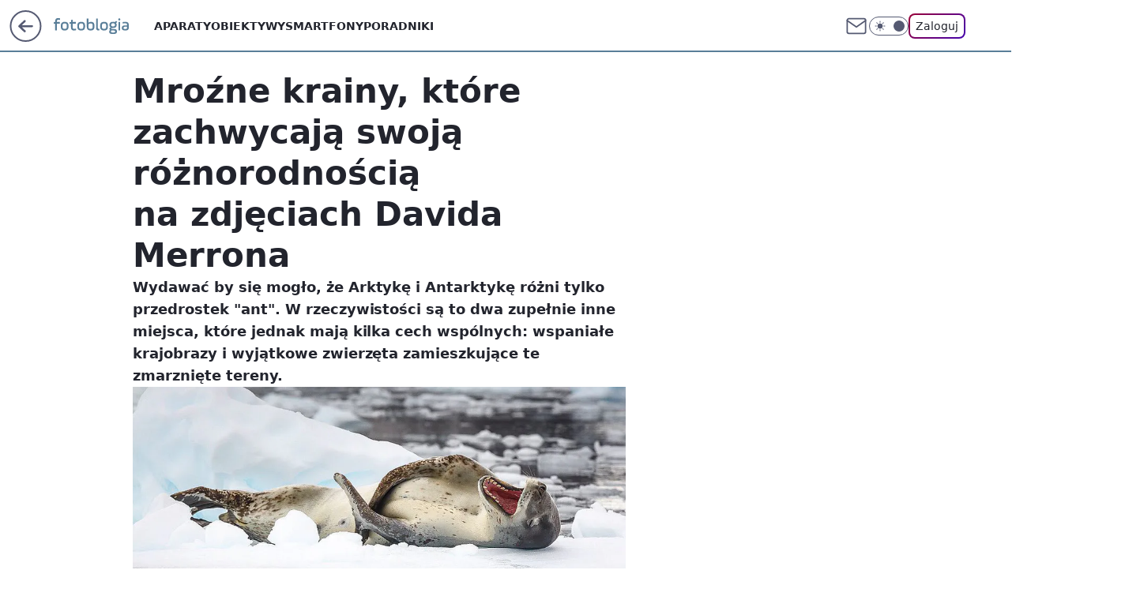

--- FILE ---
content_type: text/html; charset=utf-8
request_url: https://fotoblogia.pl/mrozne-krainy-ktore-zachwycaja-swoja-roznorodnoscia-na-zdjeciach-davida-merrona,6793593576159361a
body_size: 22402
content:
<!doctype html><html lang="pl"><head><meta charset="utf-8"><meta name="viewport" content="width=device-width, viewport-fit=cover, initial-scale=1"><meta http-equiv="Cache-Control" content="no-cache"><meta http-equiv="X-UA-Compatible" content="IE=Edge"><meta http-equiv="Expires" content="0"><meta name="logo" content="/staticfiles/logo.png"><script>
		// dot
		var TECH = true;
		var GOFER = true;
		var wp_dot_type = 'click';
		var appVersion = "v1.552.0";
		var wp_dot_addparams = {"bunchID":"235597","canonical":"https://fotoblogia.pl/mrozne-krainy-ktore-zachwycaja-swoja-roznorodnoscia-na-zdjeciach-davida-merrona,6793593576159361a","cauthor":"Monika Homan","ccategory":"","cdate":"2018-08-31","cedtype":"news","ciab":"IAB19,IAB-v3-206,IAB1-3","cid":"6793593576159361","corigin":"","cpagemax":1,"cpageno":1,"cplatform":"gofer","crepub":0,"csource":"WP Fotoblogia","csystem":"ncr","ctags":"Inspiracje","ctlength":2040,"ctype":"article","cuct":"","darkmode":false,"frontendVer":"v1.552.0|20260122","isLogged":false,"svid":"b4ab3866-c51f-4a34-a00a-1ef3426972e6"};
		// wpjslib
		var WP = [];
		var wp_sn = "nwm_fotoblogia";
		var rekid = "235597";
		var wp_push_notification_on = true;
		var wp_mobile = false;
		var wp_fb_id = "933316406876601";
		var wp_subscription = "";

		var wpStadcp = "0.000";
		var screeningv2 = true;
		var API_DOMAIN = '/';
		var API_STREAM = '/v1/stream';
		var API_GATEWAY = "/graphql";
		var API_HOST_ONE_LOGIN = "https://fotoblogia.pl";
		var WPP_VIDEO_EMBED = null || [];
		if (true) {
			var getPopoverAnchor = async () =>
				document.querySelector('[data-role="onelogin-button"]');
		}
		var wp_push_notification_on = true;
		var wp_onepager = true;
		var asyncNativeQueue = [];
		var wp_consent_logo = "/staticfiles/logo.png";
		var wp_consent_color = 'var(--wp-consent-color)';
		if (true) {
			var wp_pvid = "e4214455e2e0e054eed5";
		}

		if (false) {
			var wp_pixel_id = "";
		}
		if (true) {
			var onResizeCallback = function (layoutType) {
				window.wp_dot_addparams.layout = layoutType;
			};

			var applicationSize = {};
			if (false) {
				var breakpointNarrow = 0;
			} else {
				var breakpointNarrow = 1280;
			}
			function onResize() {
				applicationSize.innerWidth = window.innerWidth;
				applicationSize.type =
					window.innerWidth >= breakpointNarrow ? 'wide' : 'narrow';
				onResizeCallback(applicationSize.type);
			}
			onResize();
			window.addEventListener('resize', onResize);
		}

		var loadTimoeout = window.setTimeout(function () {
			window.WP.push(function () {
				window.WP.performance.registerMark('WPJStimeout');
				loadScript();
			});
		}, 3000);

		var loadScript = function () {
			window.clearTimeout(loadTimoeout);
			document.body.setAttribute('data-wp-loaded', 'true');
		};
		window.WP.push(function () {
			window.WP.gaf.loadBunch(false, loadScript, true);
			if (true) {
				window.WP.gaf.registerCommercialBreak(2);
			}
		});
		var __INIT_CONFIG__ = {"randvar":"ZYtgCRyGkz","randomClasses":{"0":"tfLgX","100":"UiOJK","150":"mzsBZ","162":"ZpgCj","180":"jMSaA","200":"xsqcl","250":"uXekG","280":"IiieD","282":"XpBwl","300":"mPuoB","312":"tSGkH","330":"vmEZF","332":"ODAsB","40":"SWxAF","50":"umvBk","60":"cYlXZ","600":"JFIfC","662":"IBqgk","712":"URDPQ","780":"eJkto","810":"XtoRw","82":"bmxJv","fullPageScreeningWallpaper":"qlHFf","hasPlaceholderPadding":"SBrQH","hasVerticalPlaceholderPadding":"MqLnV","panelPremiumScreeningWallpaper":"gLVXI","placeholderMargin":"JiTuA","screeningContainer":"nlmuu","screeningWallpaper":"smsOB","screeningWallpaperSecondary":"aNnHM","slot15ScreeningWallpaper":"CmzkH","slot16ScreeningWallpaper":"mwZgj","slot17ScreeningWallpaper":"mcsAO","slot18ScreeningWallpaper":"qSgUf","slot19ScreeningWallpaper":"JIRkA","slot38ScreeningWallpaper":"TBiSl","slot3ScreeningWallpaper":"ahsOB","slot501ScreeningWallpaper":"LUGOO","slot75ScreeningWallpaper":"uDQRP","transparent":"qSzLT"},"productId":"6529510201153153","isMobile":false,"social":{"facebook":{"accountName":"fotoblogia","appId":"772002030506453","pages":["178926706707"]},"instagram":{},"tiktok":{},"giphy":{"appId":"sQK9FPEEd9Ih6icRBPMRfH03bo0BeH1X"},"x":{},"youtube":{},"linkedin":{}},"cookieDomain":".fotoblogia.pl","isLoggedIn":false,"user":{},"userApi":"/graphql","oneLoginApiHost":"","scriptSrc":"https://fotoblogia.pl/[base64]","isGridEnabled":false,"editorialIcon":{"iconUrl":"","url":"","text":""},"poll":{"id":"","title":"","photo":{"url":"","width":0,"height":0},"pollType":"","question":"","answers":null,"sponsored":false,"logoEnabled":false,"sponsorLogoFile":{"url":"","width":0,"height":0},"sponsorLogoLink":"","buttonText":"","buttonUrl":""},"abTestVariant":"","showExitDiscover":false,"isLanding":false,"scrollLockTimeout":0,"scrollMetricEnabled":false,"survicateSegments":"","isFeed":false,"isSuperApp":false,"oneLoginClientId":"fotoblogia","weatherSrc":"","commonHeadSrc":"","userPanelCss":"https://fotoblogia.pl/[base64]","saveForLaterProductID":"5927206335214209","withNewestBottombar":true,"acid":"","withBottomRecommendationsSplit":false,"isCommentsPageAbTest":false};
		window["ZYtgCRyGkz"] = function (
			element,
			slot,
			withPlaceholder,
			placeholder,
			options
		) {
			window.WP.push(function () {
				if (withPlaceholder && element.parentNode) {
					window.WP.gaf.registerPlaceholder(
						slot,
						element.parentNode,
						placeholder
					);
					if (true) {
						element.parentNode.style.display = 'none';
					}
				}
				if (false) {
					window.WP.gaf.registerSlot(slot, element, options);
				}
			});
		};
	</script><meta name="gaf" content="blzagbju"> <script>!function(e,f){try{if(!document.cookie.match('(^|;)\\s*WPdp=([^;]*)')||/google/i.test(window.navigator.userAgent))return;f.WP=f.WP||[];f.wp_pvid=f.wp_pvid||(function(){var output='';while(output.length<20){output+=Math.random().toString(16).substr(2);output=output.substr(0,20)}return output})(20);var abtest=function(){function e(t){return!(null==t)&&"object"==typeof t&&!Array.isArray(t)&&0<Object.keys(t).length}var t="",r=f.wp_abtest;return e(r)&&(t=Object.entries(r).map(([r,t])=>{if(e(t))return Object.entries(t).map(([t,e])=>r+"|"+t+"|"+e).join(";")}).join(";")),t}();var r,s,c=[["https://fotoblogia","pl/[base64]"]
.join('.'),["pvid="+f.wp_pvid,(s=e.cookie.match(/(^|;)\s*PWA_adbd\s*=\s*([^;]+)/),"PWA_adbd="+(s?s.pop():"2")),location.search.substring(1),(r=e.referrer,r&&"PWAref="+encodeURIComponent(r.replace(/^https?:\/\//,""))),f.wp_sn&&"sn="+f.wp_sn,abtest&&"abtest="+encodeURIComponent(abtest)].filter(Boolean).join("&")].join("/?");e.write('<scr'+'ipt src="'+c+'"><\/scr'+'ipt>')}catch(_){console.error(_)}}(document,window);</script><script id="hb" crossorigin="anonymous" src="https://fotoblogia.pl/[base64]"></script><title>Mroźne krainy, które zachwycają swoją różnorodnością na zdjęciach Davida Merrona</title><link href="https://fotoblogia.pl/mrozne-krainy-ktore-zachwycaja-swoja-roznorodnoscia-na-zdjeciach-davida-merrona,6793593576159361a" rel="canonical"><meta name="description" content="Wydawać by się mogło, że Arktykę i Antarktykę różni tylko przedrostek &amp;quot;ant&amp;quot;. W rzeczywistości są to dwa zupełnie inne miejsca, które jednak mają kilka cech wspólnych: wspaniałe krajobrazy i wyjątkowe..."> <meta name="author" content="Grupa Wirtualna Polska"><meta name="robots" content="max-image-preview:large"><meta property="og:type" content="article"><meta property="og:title" content="Mroźne krainy, które zachwycają swoją różnorodnością na zdjęciach Davida Merrona"><meta property="og:description" content="Wydawać by się mogło, że Arktykę i Antarktykę różni tylko przedrostek &amp;quot;ant&amp;quot;. W rzeczywistości są to dwa zupełnie inne miejsca, które jednak mają kilka cech wspólnych: wspaniałe krajobrazy i wyjątkowe..."><meta property="og:url" content="https://fotoblogia.pl/mrozne-krainy-ktore-zachwycaja-swoja-roznorodnoscia-na-zdjeciach-davida-merrona,6793593576159361a"><meta property="og:site_name" content="Fotoblogia.pl"><meta property="og:locale" content="pl_PL"><meta property="og:article:tag" content="Inspiracje"><meta property="og:image" content="https://v.wpimg.pl/ZGE4Ny5qdSYkVjhKGgp4M2cObBBcU3ZlMBZ0WxpAand1THhPAl43aSNbOhZXHTUgLFVgCVlea3VzBnZJBEl3cHAGekoARmp_dwZ6QAxCd38hBCoYDUZ0LTVTbAQ"><meta property="og:image:width" content="1000"><meta property="og:image:height" content="667">  <meta property="og:image:type" content="image/png"><meta property="article:published_time" content="2018-08-31T10:03:13.000Z"> <meta property="article:modified_time" content="2018-09-01T13:06:48.000Z"><meta name="twitter:card" content="summary_large_image"><meta name="twitter:description" content="Wydawać by się mogło, że Arktykę i Antarktykę różni tylko przedrostek &amp;quot;ant&amp;quot;. W rzeczywistości są to dwa zupełnie inne miejsca, które jednak mają kilka cech wspólnych: wspaniałe krajobrazy i wyjątkowe..."><meta name="twitter:image" content="https://v.wpimg.pl/ZGE4Ny5qdSYkVjhKGgp4M2cObBBcU3ZlMBZ0WxpAand1THhPAl43aSNbOhZXHTUgLFVgCVlea3VzBnZJBEl3cHAGekoARmp_dwZ6QAxCd38hBCoYDUZ0LTVTbAQ"><meta name="fb:app_id" content="772002030506453"><meta name="fb:pages" content="178926706707"><link rel="alternate" type="application/rss+xml" href="/rss/aktualnosci" title="Aktualności"><script id="wpjslib6" type="module" src="https://fotoblogia.pl/[base64]" async="" crossorigin="anonymous"></script><script type="module" src="https://fotoblogia.pl/[base64]" crossorigin="anonymous"></script><script type="module" src="https://fotoblogia.pl/[base64]" crossorigin="anonymous"></script><link rel="apple-touch-icon" href="/staticfiles/icons/icon.png"><link rel="stylesheet" href="https://fotoblogia.pl/[base64]"><link rel="stylesheet" href="https://fotoblogia.pl/[base64]"><link rel="stylesheet" href="https://fotoblogia.pl/[base64]"><link rel="stylesheet" href="https://fotoblogia.pl/[base64]"><link rel="preload" as="image" href="https://v.wpimg.pl/YTg3LmpwdjUGUTpeXwx7IEUJbgQZVXV2EhF2T19OamIfBn5aXxp3MghHIw8cGD49Bh08AV9Ga2JVC3xcSFpuYVUHf1hHR2FmVQd1VENaYTBXVy1VR1kzJAARMQ" fetchpriority="high"><meta name="breakpoints" content="629, 1139, 1365"><meta name="content-width" content="device-width, 630, 980, 1280"><link rel="manifest" href="/site.webmanifest"><meta name="mobile-web-app-capable" content="yes"><meta name="apple-mobile-web-app-capable" content="yes"><meta name="apple-mobile-web-app-status-bar-style" content="black-translucent"><meta name="theme-color" content="var(--color-brand)"><style>.ZYtgCRyGkz{background-color:var(--color-neutral-25);position:relative;width:100%;min-height:200px;}.dark .ZYtgCRyGkz{background-color:var(--color-neutral-850);}.SBrQH .ZYtgCRyGkz{padding: 18px 16px 10px;}.qSzLT{background-color:transparent;}.dark .qSzLT{background-color:transparent;}.MqLnV{padding: 15px 0;}.JiTuA{margin:var(--wp-placeholder-margin);}.ODAsB{min-height:332px;}.bmxJv{min-height:82px;}.mPuoB{min-height:300px;}.vmEZF{min-height:330px;}.JFIfC{min-height:600px;}.tfLgX{min-height:0px;}.umvBk{min-height:50px;}.UiOJK{min-height:100px;}.tSGkH{min-height:312px;}.XtoRw{min-height:810px;}.mzsBZ{min-height:150px;}.uXekG{min-height:250px;}.SWxAF{min-height:40px;}.ZpgCj{min-height:162px;}.IiieD{min-height:280px;}.jMSaA{min-height:180px;}.IBqgk{min-height:662px;}.eJkto{min-height:780px;}.cYlXZ{min-height:60px;}.URDPQ{min-height:712px;}.XpBwl{min-height:282px;}.xsqcl{min-height:200px;}</style></head><body class=""><meta itemprop="name" content="Fotoblogia.pl"><div><div class="h-0"></div><script>(function(){var sc=document.currentScript;window[window.__INIT_CONFIG__.randvar](sc.previousElementSibling,6,false,{},{
    setNative: (dataNative, onViewCallback) => {
    window.asyncNativeQueue.push({
      action:"onPanelPremium",
      payload: { 
        screeningWallpaperClassName: "aNnHM", 
        dataNative: dataNative,
        onViewCallback: onViewCallback,
        
      }
})}});})()</script></div><div class="h-0"></div><script>(function(){var sc=document.currentScript;window[window.__INIT_CONFIG__.randvar](sc.previousElementSibling,10,false,{},undefined);})()</script> <div class="h-0"></div><script>(function(){var sc=document.currentScript;window[window.__INIT_CONFIG__.randvar](sc.previousElementSibling,89,false,{},undefined);})()</script> <div class="blzagbjuh"></div><div class="sticky top-0 w-full z-300"><header data-st-area="header" id="service-header" class="bg-[--color-header-bg] h-[4.125rem] relative select-none w-full"><div class="max-w-[980px] pl-3 xl:max-w-[1280px] h-full w-full flex items-center mx-auto relative"><input class="peer hidden" id="menu-toggle-button" type="checkbox" autocomplete="off"><div class="hidden peer-checked:block"><div class="wp-header-menu"><div class="wp-link-column"><ul class="wp-link-list"><li><a class="wp-link px-4 py-3 block" href="/aparaty">Aparaty</a></li><li><a class="wp-link px-4 py-3 block" href="/obiektywy">Obiektywy</a></li><li><a class="wp-link px-4 py-3 block" href="/smartfony,temat,6004704156673153">Smartfony</a></li><li><a class="wp-link px-4 py-3 block" href="/poradniki,temat,6034781619700353">Poradniki</a></li></ul><div class="wp-social-box"><span>Obserwuj nas na:</span><div><a class="cHJldmVudENC" href="https://www.facebook.com/fotoblogia"><svg xmlns="http://www.w3.org/2000/svg" fill="none" viewBox="0 0 24 24"><path stroke="currentColor" stroke-linecap="round" stroke-linejoin="round" stroke-width="1.5" d="M18 2.941h-3a5 5 0 0 0-5 5v3H7v4h3v8h4v-8h3l1-4h-4v-3a1 1 0 0 1 1-1h3z"></path></svg></a> </div></div></div><input class="peer hidden" id="wp-menu-link-none" name="wp-menu-links" type="radio" autocomplete="off" checked="checked"><div class="wp-teaser-column translate-x-[248px] peer-checked:translate-x-0"><div class="wp-header-menu-subtitle">Popularne w serwisie <span class="uppercase">Fotoblogia</span>:</div><div class="wp-teaser-grid"><a href="https://fotoblogia.pl/gang-fok-przegania-rekina-u-wybrzezy-afryki-foki-daly-popis-wspolpracy,6959558084426240a" title="Gang fok przegania rekina. U wybrzeży Afryki foki dały popis współpracy"><div class="wp-img-placeholder"><img src="https://v.wpimg.pl/NTZhMWRlYTU7CjtkfRdsIHhSbz47TmJ2L0p3dX1ff2AiWXphfQonOD8aKCc9QikmLxgsICJCPjh1CT0-fRp_ez4BPic-DTd7PwUvMjZDfGM4CX1jaghjNTkNLHpmCHg2d1EoY2RBfDU5XXhhM10qMT4Obyo" loading="lazy" class="wp-img" alt="Gang fok przegania rekina. U wybrzeży Afryki foki dały popis współpracy"></div><span class="wp-teaser-title">Gang fok przegania rekina. U wybrzeży Afryki foki dały popis współpracy</span> <span class="wp-teaser-author"></span></a><a href="https://fotoblogia.pl/nie-uwierzysz-na-co-patrzysz-polacy-w-scislej-czolowce-takich-zdjec,6957406619572768a" title="Nie uwierzysz na co patrzysz. Polacy w ścisłej czołówce takich zdjęć"><div class="wp-img-placeholder"><img src="https://v.wpimg.pl/OWY3MzM2YDY4UTtJYkltI3sJbxMkEGN1LBF3WGIBfmMhAnpMYlQmOzxBKAoiHCglLEMsDT0cPzt2Uj0TYkR-eD1aPgohUzZ4PF4vHykdfjVoC3tNfQdib20DfFd5V3cxdAp-TnwfeGRhAHQcegF8YW4Bbwc" loading="lazy" class="wp-img" alt="Nie uwierzysz na co patrzysz. Polacy w ścisłej czołówce takich zdjęć"></div><span class="wp-teaser-title">Nie uwierzysz na co patrzysz. Polacy w ścisłej czołówce takich zdjęć</span> <span class="wp-teaser-author"></span></a><a href="https://fotoblogia.pl/niesamowity-kadr-przedstawiajacy-pradawny-gatunek-skorupiaka-wygral-prestizowy-konkurs,6951308013751104a" title="Niesamowity kadr przedstawiający pradawny gatunek skorupiaka wygrał prestiżowy konkurs"><div class="wp-img-placeholder"><img src="https://v.wpimg.pl/MTJhNDAyYjUrCjh3bgJvIGhSbC0oW2F2P0p0Zm5KfGAyWXlybh8kOC8aKzQuVyomPxgvMzFXPThlCT4tbg98ey4BPTQtGDR7LwUsISVWdTF7DCgiIB9gYH5aeGl1QHtjZwp9JnJULzByDX92IE19Zn4NbDk" loading="lazy" class="wp-img" alt="Niesamowity kadr przedstawiający pradawny gatunek skorupiaka wygrał prestiżowy konkurs"></div><span class="wp-teaser-title">Niesamowity kadr przedstawiający pradawny gatunek skorupiaka wygrał prestiżowy konkurs</span> <span class="wp-teaser-author"></span></a><a href="https://fotoblogia.pl/ekstremalnie-rzadki-aparat-poszedl-sprzedany-za-3-5-mln-euro-wyprodukowano-go-100-lat-temu,6951023175097184a" title="Ekstremalnie rzadki aparat został sprzedany za 3,5 mln euro. Wyprodukowano go 100 lat temu"><div class="wp-img-placeholder"><img src="https://v.wpimg.pl/YjY5OTRmdgs4VzlnfRZ7HnsPbT07T3VILBd1dn1eaF4hBHhifQswBjxHKiQ9Qz4YLEUuIyJDKQZ2VD89fRtoRT1cPCQ-DCBFPFgtMTZCOFM4DCoxZVh0XmAGfnlmXGAJdAx3YDBAa1M8VC1ia1RtDG4AbSk" loading="lazy" class="wp-img" alt="Ekstremalnie rzadki aparat został sprzedany za 3,5 mln euro. Wyprodukowano go 100 lat temu"></div><span class="wp-teaser-title">Ekstremalnie rzadki aparat został sprzedany za 3,5 mln euro. Wyprodukowano go 100 lat temu</span> <span class="wp-teaser-author"></span></a><a href="https://fotoblogia.pl/kary-za-zdjecia-dzieci-konsekwencje-dla-rodzicow-we-francji,6948571630373472a" title="Kary za zdjęcia dzieci. Konsekwencje dla rodziców we Francji"><div class="wp-img-placeholder"><img src="https://v.wpimg.pl/ZWMyNzZhdTYsGzhJdRN4I29DbBMzSnZ1OFt0WHVba2M1SHlMdQ4zOygLKwo1Rj0lOAkvDSpGKjtiGD4TdR5reCkQPQo2CSN4KBQsHz5HOWB8S34eOFx3ZylNelduDm8zYBt3SmNFPmEoHCsZaF9sNnxLbAc" loading="lazy" class="wp-img" alt="Kary za zdjęcia dzieci. Konsekwencje dla rodziców we Francji"></div><span class="wp-teaser-title">Kary za zdjęcia dzieci. Konsekwencje dla rodziców we Francji</span> <span class="wp-teaser-author"></span></a><a href="https://fotoblogia.pl/rekin-gonil-cien-drona-zachowywal-sie-jak-kot-goniacy-zajaczka,6948539519208032a" title="Rekin gonił cień drona. Zachowywał się, jak kot goniący zajączka"><div class="wp-img-placeholder"><img src="https://v.wpimg.pl/YjYzZjc2dgs4GCxZTEl7HntAeAMKEHVILFhgSEwBaF4hS21cTFQwBjwIPxoMHD4YLAo7HRMcKQZ2GyoDTERoRT0TKRoPUyBFPBc4Dwcdalg7Gz5ZAlN0C2xOb0dXBWpZdBtoWAAfYF1tTzhcUFRuXG0ZeBc" loading="lazy" class="wp-img" alt="Rekin gonił cień drona. Zachowywał się, jak kot goniący zajączka"></div><span class="wp-teaser-title">Rekin gonił cień drona. Zachowywał się, jak kot goniący zajączka</span> <span class="wp-teaser-author"></span></a></div></div></div><div class="wp-header-menu-layer"></div></div><div class="header-back-button-container"><div id="wp-sg-back-button" class="back-button-container wp-back-sg" data-st-area="goToSG"><a href="/" data-back-link><svg class="back-button-icon" xmlns="http://www.w3.org/2000/svg" width="41" height="40" fill="none"><circle cx="20.447" cy="20" r="19" fill="transparent" stroke="currentColor" stroke-width="2"></circle> <path fill="currentColor" d="m18.5 12.682-.166.133-6.855 6.472a1 1 0 0 0-.089.099l.117-.126q-.087.082-.155.175l-.103.167-.075.179q-.06.178-.06.374l.016.193.053.208.08.178.103.16.115.131 6.853 6.47a1.4 1.4 0 0 0 1.897 0 1.213 1.213 0 0 0 .141-1.634l-.14-.157-4.537-4.283H28.44c.741 0 1.342-.566 1.342-1.266 0-.635-.496-1.162-1.143-1.252l-.199-.014-12.744-.001 4.536-4.281c.472-.445.519-1.14.141-1.634l-.14-.158a1.4 1.4 0 0 0-1.55-.237z"></path></svg></a></div><a href="/" class="cHJldmVudENC z-0" title="Fotoblogia.pl" id="service_logo"><svg class="text-[--color-logo] max-w-[--logo-width] h-[--logo-height] align-middle mr-8"><use href="/staticfiles/siteLogoDesktop.svg#root"></use></svg></a></div><ul class="flex text-sm/[1.3125rem] gap-8  xl:flex hidden"><li class="flex items-center group relative"><a class="whitespace-nowrap group uppercase no-underline font-semibold hover:underline text-[--color-header-text] cHJldmVudENC" href="/aparaty">Aparaty</a> </li><li class="flex items-center group relative"><a class="whitespace-nowrap group uppercase no-underline font-semibold hover:underline text-[--color-header-text] cHJldmVudENC" href="/obiektywy">Obiektywy</a> </li><li class="flex items-center group relative"><a class="whitespace-nowrap group uppercase no-underline font-semibold hover:underline text-[--color-header-text] cHJldmVudENC" href="/smartfony,temat,6004704156673153">Smartfony</a> </li><li class="flex items-center group relative"><a class="whitespace-nowrap group uppercase no-underline font-semibold hover:underline text-[--color-header-text] cHJldmVudENC" href="/poradniki,temat,6034781619700353">Poradniki</a> </li></ul><div class="group mr-0 xl:ml-[3.5rem] flex flex-1 items-center justify-end"><div class="h-8 text-[--icon-light] flex items-center gap-4"><a id="wp-poczta-link" href="https://poczta.wp.pl/login/login.html" class="text-[--color-header-icon-light] block size-8 cHJldmVudENC"><svg viewBox="0 0 32 32" fill="none" xmlns="http://www.w3.org/2000/svg"><path d="M6.65944 6.65918H25.3412C26.6256 6.65918 27.6764 7.71003 27.6764 8.9944V23.0057C27.6764 24.2901 26.6256 25.3409 25.3412 25.3409H6.65944C5.37507 25.3409 4.32422 24.2901 4.32422 23.0057V8.9944C4.32422 7.71003 5.37507 6.65918 6.65944 6.65918Z" stroke="currentColor" stroke-width="1.8" stroke-linecap="round" stroke-linejoin="round"></path> <path d="M27.6764 8.99438L16.0003 17.1677L4.32422 8.99438" stroke="currentColor" stroke-width="1.8" stroke-linecap="round" stroke-linejoin="round"></path></svg></a><input type="checkbox" class="hidden" id="darkModeCheckbox"> <label class="wp-darkmode-toggle" for="darkModeCheckbox" aria-label="Włącz tryb ciemny"><div class="toggle-container"><div class="toggle-icon-dark"><svg viewBox="0 0 16 16" class="icon-moon" fill="currentColor" xmlns="http://www.w3.org/2000/svg"><path d="M15.293 11.293C13.8115 11.9631 12.161 12.1659 10.5614 11.8743C8.96175 11.5827 7.48895 10.8106 6.33919 9.66085C5.18944 8.5111 4.41734 7.0383 4.12574 5.43866C3.83415 3.83903 4.03691 2.18852 4.70701 0.707031C3.52758 1.24004 2.49505 2.05123 1.69802 3.07099C0.900987 4.09075 0.363244 5.28865 0.130924 6.56192C-0.101395 7.83518 -0.0213565 9.1458 0.364174 10.3813C0.749705 11.6169 1.42922 12.7404 2.34442 13.6556C3.25961 14.5708 4.38318 15.2503 5.61871 15.6359C6.85424 16.0214 8.16486 16.1014 9.43813 15.8691C10.7114 15.6368 11.9093 15.0991 12.9291 14.302C13.9488 13.505 14.76 12.4725 15.293 11.293V11.293Z"></path></svg></div><div class="toggle-icon-light"><svg fill="currentColor" class="icon-sun" xmlns="http://www.w3.org/2000/svg" viewBox="0 0 30 30"><path d="M 14.984375 0.98632812 A 1.0001 1.0001 0 0 0 14 2 L 14 5 A 1.0001 1.0001 0 1 0 16 5 L 16 2 A 1.0001 1.0001 0 0 0 14.984375 0.98632812 z M 5.796875 4.7988281 A 1.0001 1.0001 0 0 0 5.1015625 6.515625 L 7.2226562 8.6367188 A 1.0001 1.0001 0 1 0 8.6367188 7.2226562 L 6.515625 5.1015625 A 1.0001 1.0001 0 0 0 5.796875 4.7988281 z M 24.171875 4.7988281 A 1.0001 1.0001 0 0 0 23.484375 5.1015625 L 21.363281 7.2226562 A 1.0001 1.0001 0 1 0 22.777344 8.6367188 L 24.898438 6.515625 A 1.0001 1.0001 0 0 0 24.171875 4.7988281 z M 15 8 A 7 7 0 0 0 8 15 A 7 7 0 0 0 15 22 A 7 7 0 0 0 22 15 A 7 7 0 0 0 15 8 z M 2 14 A 1.0001 1.0001 0 1 0 2 16 L 5 16 A 1.0001 1.0001 0 1 0 5 14 L 2 14 z M 25 14 A 1.0001 1.0001 0 1 0 25 16 L 28 16 A 1.0001 1.0001 0 1 0 28 14 L 25 14 z M 7.9101562 21.060547 A 1.0001 1.0001 0 0 0 7.2226562 21.363281 L 5.1015625 23.484375 A 1.0001 1.0001 0 1 0 6.515625 24.898438 L 8.6367188 22.777344 A 1.0001 1.0001 0 0 0 7.9101562 21.060547 z M 22.060547 21.060547 A 1.0001 1.0001 0 0 0 21.363281 22.777344 L 23.484375 24.898438 A 1.0001 1.0001 0 1 0 24.898438 23.484375 L 22.777344 21.363281 A 1.0001 1.0001 0 0 0 22.060547 21.060547 z M 14.984375 23.986328 A 1.0001 1.0001 0 0 0 14 25 L 14 28 A 1.0001 1.0001 0 1 0 16 28 L 16 25 A 1.0001 1.0001 0 0 0 14.984375 23.986328 z"></path></svg></div></div><div class="toggle-icon-circle"></div></label><div class="relative"><form action="/auth/v1/sso/auth" data-role="onelogin-button" method="get" id="wp-login-form"><input type="hidden" name="continue_url" value="https://fotoblogia.pl/mrozne-krainy-ktore-zachwycaja-swoja-roznorodnoscia-na-zdjeciach-davida-merrona,6793593576159361a"> <button type="submit" class="wp-login-button">Zaloguj</button></form></div></div><div class="ml-[0.25rem] w-[3.375rem] flex items-center justify-center"><label role="button" for="menu-toggle-button" tab-index="0" aria-label="Menu" class="cursor-pointer flex items-center justify-center size-8 text-[--color-header-icon-light]"><div class="hidden peer-checked:group-[]:flex absolute top-0 right-0 w-[3.375rem] h-[4.4375rem] bg-white dark:bg-[--color-neutral-800] z-1 items-center justify-center rounded-t-2xl peer-checked:group-[]:text-[--icon-dark]"><svg xmlns="http://www.w3.org/2000/svg" width="32" height="32" viewBox="0 0 32 32" fill="none"><path d="M24 8 8 24M8 8l16 16" stroke="currentColor" stroke-width="1.8" stroke-linecap="round" stroke-linejoin="round"></path></svg></div><div class="flex peer-checked:group-[]:hidden h-8 w-8"><svg xmlns="http://www.w3.org/2000/svg" viewBox="0 0 32 32" fill="none"><path d="M5 19h22M5 13h22M5 7h22M5 25h22" stroke="currentColor" stroke-width="1.8" stroke-linecap="round" stroke-linejoin="round"></path></svg></div></label></div></div></div><hr class="absolute bottom-0 left-0 m-0 h-px w-full border-t border-solid border-[--color-brand]"><div id="user-panel-v2-root" class="absolute z-[9999] right-0 empty:hidden"></div></header> <div id="wp-breaking-news" class="wp-breaking-news-pill"><div class="news-arrow"><svg width="24" height="24" viewBox="0 0 24 24" fill="none" xmlns="http://www.w3.org/2000/svg"><path d="M19.0711 12.0002L4.92893 12.0002" stroke="currentColor" stroke-width="1.7" stroke-linecap="round" stroke-linejoin="round"></path> <path d="M12 19.0713L4.92893 12.0002L12 4.92915" stroke="currentColor" stroke-width="1.7" stroke-linecap="round" stroke-linejoin="round"></path></svg></div><div><a class="news-link" href="https://wiadomosci.wp.pl/mocne-slowa-zelenskiego-w-davos-nic-sie-nie-zmienilo-7246196790454496a"><span class="important-badge">WAŻNE <br>TERAZ</span><p class="news-title">Mocne słowa Zełenskiego w Davos. &#34;Nic się nie zmieniło&#34;</p></a></div><button class="news-close" type="button"><svg xmlns="http://www.w3.org/2000/svg" viewBox="0 0 24 24" fill="none" stroke="currentColor" stroke-width="2" stroke-linecap="round" stroke-linejoin="round"><line x1="18" y1="6" x2="6" y2="18"></line> <line x1="6" y1="6" x2="18" y2="18"></line></svg></button></div></div> <div class="relative flex w-full flex-col items-center" data-testid="screening-main"><div class="smsOB"><div class="absolute inset-0"></div></div><div class="w-full py-2 has-[div>div:not(:empty)]:p-0"><div class="nlmuu"></div></div><div class="flex w-full flex-col items-center"><div class="aNnHM relative w-full"><div class="absolute inset-x-0 top-0"></div></div><div class="relative w-auto"><main class="wp-main-article" style="--nav-header-height: 90px;"><article data-st-area="article-article"><div class="flex mb-5"><div class="article-header flex-auto"><div><h1>Mroźne krainy, które zachwycają swoją różnorodnością na zdjęciach Davida Merrona </h1></div><div class="article-lead x-tts"><p>Wydawać by się mogło, że Arktykę i Antarktykę różni tylko przedrostek &quot;ant&quot;. W rzeczywistości są to dwa zupełnie inne miejsca, które jednak mają kilka cech wspólnych: wspaniałe krajobrazy i wyjątkowe zwierzęta zamieszkujące te zmarznięte tereny.</p></div><div><div class="article-img-placeholder" data-mainmedia-photo><img width="936" height="527" alt="Mroźne krainy, które zachwycają swoją różnorodnością na zdjęciach Davida Merrona 1" src="https://v.wpimg.pl/YTg3LmpwdjUGUTpeXwx7IEUJbgQZVXV2EhF2T19OamIfBn5aXxp3MghHIw8cGD49Bh08AV9Ga2JVC3xcSFpuYVUHf1hHR2FmVQd1VENaYTBXVy1VR1kzJAARMQ" data-link="https://v.wpimg.pl/YTg3LmpwdjUGUTpeXwx7IEUJbgQZVXV2EhF2T19OamIfBn5aXxp3MghHIw8cGD49Bh08AV9Ga2JVC3xcSFpuYVUHf1hHR2FmVQd1VENaYTBXVy1VR1kzJAARMQ" class="wp-media-image" fetchpriority="high"></div><div class="article-img-source">Źródło zdjęć: © © David Merron / [Instagram](https://www.instagram.com/p/BA4s6EEFXCL/?takenby=davidmerron)</div></div><div class="info-container"><div class="flex flex-wrap gap-2 items-center"><div class="flex relative z-1"><object class="rounded-full select-none text-[--color-neutral-700] bg-[--color-neutral-25] dark:bg-[--color-neutral-850] dark:text-[--color-neutral-150] border border-solid border-[--color-neutral-250] dark:border-[--color-neutral-600]" width="40" height="40"><svg xmlns="http://www.w3.org/2000/svg" viewBox="0 0 46 46" fill="none" stroke="currentColor"><circle cx="24" cy="24" r="23.5" fill="none" stroke-width="0"></circle> <path stroke="currentColor" stroke-linecap="round" stroke-linejoin="round" stroke-width="1.8" d="m24.4004 33.4659 8.7452-8.7451 3.7479 3.7479-8.7452 8.7452-3.7479-3.748Z"></path> <path stroke="currentColor" stroke-linecap="round" stroke-linejoin="round" stroke-width="1.8" d="m31.8962 25.971-1.8739-9.3698-18.1151-4.3726 4.3726 18.115 9.3699 1.874 6.2465-6.2466ZM11.9072 12.2286l9.4773 9.4773"></path> <path stroke="currentColor" stroke-linecap="round" stroke-linejoin="round" stroke-width="1.8" d="M23.1512 25.97c1.38 0 2.4986-1.1187 2.4986-2.4987 0-1.3799-1.1186-2.4986-2.4986-2.4986-1.3799 0-2.4986 1.1187-2.4986 2.4986 0 1.38 1.1187 2.4987 2.4986 2.4987Z"></path></svg></object></div><div class="flex flex-col"><div class="flex flex-wrap text-sm font-bold "> <span>Monika Homan</span></div><time class="wp-article-content-date" datetime="2018-08-31T10:03:13.000Z">31 sierpnia 2018, 12:03</time></div></div><div class="flex justify-between sm:justify-end gap-4 relative"><button class="wp-article-action comments top" data-vab-container="social_tools" data-vab-box="comments_button" data-vab-position="top" data-vab-index="2" data-location="/mrozne-krainy-ktore-zachwycaja-swoja-roznorodnoscia-na-zdjeciach-davida-merrona,6793593576159361a/komentarze?utm_medium=button_top&amp;utm_source=comments"><div class="flex items-center justify-center relative"><div class="wp-comment-dot"></div><svg xmlns="http://www.w3.org/2000/svg" width="16" height="16" fill="none"><path stroke="currentColor" stroke-linecap="round" stroke-linejoin="round" stroke-width="1.3" d="M14 7.6667a5.59 5.59 0 0 1-.6 2.5333 5.666 5.666 0 0 1-5.0667 3.1334 5.59 5.59 0 0 1-2.5333-.6L2 14l1.2667-3.8a5.586 5.586 0 0 1-.6-2.5333A5.667 5.667 0 0 1 5.8 2.6 5.59 5.59 0 0 1 8.3333 2h.3334A5.6535 5.6535 0 0 1 14 7.3334z"></path></svg></div>Skomentuj</button><div class="wp-article-action-button-container"><button id="wp-article-share-button" class="wp-article-action" type="button" data-vab-container="social_tools" data-vab-position="top" data-vab-box="share" data-vab-index="1"><svg xmlns="http://www.w3.org/2000/svg" width="16" height="16" fill="none"><g stroke="currentColor" stroke-linecap="round" stroke-linejoin="round" stroke-width="1.3" clip-path="url(#clip0_1847_293)"><path d="M12.714 5.0953c1.1834 0 2.1427-.9594 2.1427-2.1428S13.8974.8098 12.714.8098s-2.1427.9593-2.1427 2.1427.9593 2.1428 2.1427 2.1428M3.2863 10.2024c1.1834 0 2.1427-.9593 2.1427-2.1427S4.4697 5.917 3.2863 5.917s-2.1427.9593-2.1427 2.1427.9593 2.1427 2.1427 2.1427M12.714 15.1902c1.1834 0 2.1427-.9593 2.1427-2.1427s-.9593-2.1427-2.1427-2.1427-2.1427.9593-2.1427 2.1427.9593 2.1427 2.1427 2.1427M5.4287 9.3455l5.1425 2.5712M10.5712 4.2029 5.4287 6.774"></path></g> <defs><clipPath id="clip0_1847_293"><path fill="currentColor" d="M0 0h16v16H0z"></path></clipPath></defs></svg></button><div id="wp-article-share-menu" class="wp-article-share-menu"><button id="share-x" class="wp-article-share-option" data-vab-container="social_tools" data-vab-position="top" data-vab-box="share_twitter" data-vab-index="3"><span class="wp-article-share-icon"><svg xmlns="http://www.w3.org/2000/svg" fill="currentColor" viewBox="0 0 1200 1227"><path d="M714.163 519.284 1160.89 0h-105.86L667.137 450.887 357.328 0H0l468.492 681.821L0 1226.37h105.866l409.625-476.152 327.181 476.152H1200L714.137 519.284zM569.165 687.828l-47.468-67.894-377.686-540.24h162.604l304.797 435.991 47.468 67.894 396.2 566.721H892.476L569.165 687.854z"></path></svg></span> <span>Udostępnij na X</span></button> <button id="share-facebook" class="wp-article-share-option" data-vab-container="social_tools" data-vab-position="top" data-vab-box="share_facebook" data-vab-index="4"><span class="wp-article-share-icon"><svg xmlns="http://www.w3.org/2000/svg" fill="none" viewBox="0 0 24 24"><path stroke="currentColor" stroke-linecap="round" stroke-linejoin="round" stroke-width="1.5" d="M18 2.941h-3a5 5 0 0 0-5 5v3H7v4h3v8h4v-8h3l1-4h-4v-3a1 1 0 0 1 1-1h3z"></path></svg></span> <span>Udostępnij na Facebooku</span></button></div><button id="wp-article-save-button" type="button" class="group wp-article-action disabled:cursor-not-allowed" data-save-id="6793593576159361" data-save-type="ARTICLE" data-save-image="https://m.fotoblogia.pl/12628018-752435708224993-8d0da87.jpg" data-save-url="https://fotoblogia.pl/mrozne-krainy-ktore-zachwycaja-swoja-roznorodnoscia-na-zdjeciach-davida-merrona,6793593576159361a" data-save-title="Mroźne krainy, które zachwycają swoją różnorodnością na zdjęciach Davida Merrona" data-saved="false" data-vab-container="social_tools" data-vab-box="save_button" data-vab-position="top" data-vab-index="0"><svg xmlns="http://www.w3.org/2000/svg" width="12" height="15" fill="none"><path stroke="currentColor" stroke-linecap="round" stroke-linejoin="round" stroke-width="1.3" d="m10.6499 13.65-5-3.6111-5 3.6111V2.0945c0-.3831.1505-.7505.4184-1.0214A1.42 1.42 0 0 1 2.0785.65h7.1428c.379 0 .7423.1521 1.0102.423s.4184.6383.4184 1.0214z"></path></svg></button></div></div></div></div><div class="relative ml-4 flex w-[304px] shrink-0 flex-col flex-nowrap"> <div class="mt-3 w-full [--wp-placeholder-margin:0_0_24px_0]"><div class="ZYtgCRyGkz JiTuA umvBk qSzLT"><div class="h-0"></div><script>(function(){var sc=document.currentScript;window[window.__INIT_CONFIG__.randvar](sc.previousElementSibling,67,true,{"fixed":true,"top":90},undefined);})()</script></div></div><div class="sticky top-[--nav-header-height] w-full"><div class="ZYtgCRyGkz JFIfC qSzLT"><div class="h-0"></div><script>(function(){var sc=document.currentScript;window[window.__INIT_CONFIG__.randvar](sc.previousElementSibling,36,true,{"fixed":true,"sticky":true,"top":90},undefined);})()</script></div></div></div></div><div class="my-6 grid w-full grid-cols-[624px_304px] gap-x-4 xl:grid-cols-[196px_724px_304px]"><aside role="complementary" class="relative hidden flex-none flex-col flex-nowrap xl:flex row-span-3"><div class="sticky top-[90px] hidden xl:block xl:-mt-1" id="article-left-rail"></div></aside><div class="wp-billboard col-span-2 [--wp-placeholder-margin:0_0_20px_0]"><div class="ZYtgCRyGkz JiTuA mPuoB"><img role="presentation" class="absolute left-1/2 top-1/2 max-h-[80%] max-w-[100px] -translate-x-1/2 -translate-y-1/2" src="https://v.wpimg.pl/ZXJfd3AudTkrBBIAbg54LGhcRlAxHQUrPgJGH2MAeGJoSQ1eIBI_K2UHAEVuBTY5KQMMXC0RPyoVERQdMgM9ejc" loading="lazy" decoding="async"><div class="h-0"></div><script>(function(){var sc=document.currentScript;window[window.__INIT_CONFIG__.randvar](sc.previousElementSibling,3,true,{"fixed":true},{
    setNative: (dataNative, onViewCallback) => {
    window.asyncNativeQueue.push({
      action: "onAlternativeScreening",
      payload:{ 
            screeningWallpaperClassName: "smsOB", 
            alternativeContainerClassName: "nlmuu", 
            slotNumber: 3,
            dataNative: dataNative,
            onViewCallback: onViewCallback
    }})}});})()</script></div></div><div class="flex flex-auto flex-col"><div class="mb-4 flex flex-col gap-6"> <div class="wp-content-text-raw x-tts" data-uxc="paragraph1" data-cpidx="0"><p>Arktyka, Antarktyda i Antarktyka - choć ich nazwy są podobne, to oznaczają inne obszary naszego globu. Arktyka znajduje się na biegunie północnym i obejmuje Ocean Arktyczny i znajdujące się na nim wyspy - Grenlandię i Islandię. Często zalicza się też do niej najdalej wysunięte fragmenty Europy, Ameryki i Azji. Ocean Arktyczny, pokryty w dużej części lodem ma powierzchnię około 14,4 milionów kilometrów- podobnie jak Antarktyda.</p></div> <div class="wp-content-embed group relative flex max-h-[300px] min-h-[300px] items-start justify-center overflow-hidden transition-[max-height] duration-200 ease-in-out data-[expanded=true]:max-h-[1200px] w-full" data-expanded="false" data-loading="false" data-type="INSTAGRAM" data-url="https://www.instagram.com/p/BN9k0hFBu3R/?taken-by=davidmerron"><div class="visible mx-auto group-data-[loading=true]:invisible w-full"><div class="wp-social-instagram"><div class="instagram-embed"><blockquote class="instagram-media" data-instgrm-captioned data-instgrm-permalink="https://www.instagram.com/p/BN9k0hFBu3R/?taken-by=davidmerron?utm_source=ig_embed&amp;amp;utm_campaign=loading" data-instgrm-version="14" style="background:#FFF; border:0; border-radius:3px; box-shadow:0 0 1px 0
                      rgba(0,0,0,0.5),0 1px 10px 0 rgba(0,0,0,0.15); margin: 1px; max-width:658px; min-width:326px; padding:0;
                      width:99.375%; width:-webkit-calc(100% - 2px); width:calc(100% - 2px);"></blockquote></div></div></div><div class="expand-container"><button type="button">Rozwiń</button><div class="expand-bar"></div></div></div> <div class="wp-content-text-raw x-tts" data-cpidx="2"><p>Ta z kolei znajduje się na północnym biegunie i w przeciwieństwie do Arktyki, jest kontynentem pokrytym grubą, kilkukilometrową warstwą lodu i śniegu. Antarktyka jest natomiast obszarem, który obejmuje Antarktydę i Ocean Południowy. Według prawa międzynarodowego granicą Antarktyki jest równoleżnik 60°S.</p></div> <div class="ZYtgCRyGkz uXekG"><img role="presentation" class="absolute left-1/2 top-1/2 max-h-[80%] max-w-[100px] -translate-x-1/2 -translate-y-1/2" src="https://v.wpimg.pl/ZXJfd3AudTkrBBIAbg54LGhcRlAxHQUrPgJGH2MAeGJoSQ1eIBI_K2UHAEVuBTY5KQMMXC0RPyoVERQdMgM9ejc" loading="lazy" decoding="async"><div class="h-0"></div><script>(function(){var sc=document.currentScript;window[window.__INIT_CONFIG__.randvar](sc.previousElementSibling,5,true,{"fixed":true,"top":90},undefined);})()</script></div> <div class="wp-content-embed group relative flex max-h-[300px] min-h-[300px] items-start justify-center overflow-hidden transition-[max-height] duration-200 ease-in-out data-[expanded=true]:max-h-[1200px] w-full" data-expanded="false" data-loading="false" data-type="INSTAGRAM" data-url="https://www.instagram.com/p/9RYKuplXEI/?taken-by=davidmerron"><div class="visible mx-auto group-data-[loading=true]:invisible w-full"><div class="wp-social-instagram"><div class="instagram-embed"><blockquote class="instagram-media" data-instgrm-captioned data-instgrm-permalink="https://www.instagram.com/p/9RYKuplXEI/?taken-by=davidmerron?utm_source=ig_embed&amp;amp;utm_campaign=loading" data-instgrm-version="14" style="background:#FFF; border:0; border-radius:3px; box-shadow:0 0 1px 0
                      rgba(0,0,0,0.5),0 1px 10px 0 rgba(0,0,0,0.15); margin: 1px; max-width:658px; min-width:326px; padding:0;
                      width:99.375%; width:-webkit-calc(100% - 2px); width:calc(100% - 2px);"></blockquote></div></div></div><div class="expand-container"><button type="button">Rozwiń</button><div class="expand-bar"></div></div></div> <div class="wp-content-text-raw x-tts" data-cpidx="5"><p>Warunki panujące w tych miejscach są bardzo surowe. Niskie temperatury, które mogą sięgać nawet -100 stopni Celsjusza, suchy i wietrzny klimat sprawiają, że spotkać tam można tylko najwytrwalsze gatunki zwierząt, a roślinność nie jest zbyt zróżnicowana.</p></div> <div class="wp-content-embed group relative flex max-h-[300px] min-h-[300px] items-start justify-center overflow-hidden transition-[max-height] duration-200 ease-in-out data-[expanded=true]:max-h-[1200px] w-full" data-expanded="false" data-loading="false" data-type="INSTAGRAM" data-url="https://www.instagram.com/p/-7JsqQlXNw/?taken-by=davidmerron"><div class="visible mx-auto group-data-[loading=true]:invisible w-full"><div class="wp-social-instagram"><div class="instagram-embed"><blockquote class="instagram-media" data-instgrm-captioned data-instgrm-permalink="https://www.instagram.com/p/-7JsqQlXNw/?taken-by=davidmerron?utm_source=ig_embed&amp;amp;utm_campaign=loading" data-instgrm-version="14" style="background:#FFF; border:0; border-radius:3px; box-shadow:0 0 1px 0
                      rgba(0,0,0,0.5),0 1px 10px 0 rgba(0,0,0,0.15); margin: 1px; max-width:658px; min-width:326px; padding:0;
                      width:99.375%; width:-webkit-calc(100% - 2px); width:calc(100% - 2px);"></blockquote></div></div></div><div class="expand-container"><button type="button">Rozwiń</button><div class="expand-bar"></div></div></div> <div class="ZYtgCRyGkz uXekG"><img role="presentation" class="absolute left-1/2 top-1/2 max-h-[80%] max-w-[100px] -translate-x-1/2 -translate-y-1/2" src="https://v.wpimg.pl/ZXJfd3AudTkrBBIAbg54LGhcRlAxHQUrPgJGH2MAeGJoSQ1eIBI_K2UHAEVuBTY5KQMMXC0RPyoVERQdMgM9ejc" loading="lazy" decoding="async"><div class="h-0"></div><script>(function(){var sc=document.currentScript;window[window.__INIT_CONFIG__.randvar](sc.previousElementSibling,11,true,{"fixed":true,"top":90},undefined);})()</script></div> <div class="wp-content-text-raw x-tts" data-cpidx="8"><p>Może wydawać się, że Arktyka i Antarktyka są do siebie bardzo podobne, ale w rzeczywistości są zupełnie inne. Wie to fotograf <a href="https://www.instagram.com/davidmerron/">David Merron</a>, który spędza sporą część roku w obszarach polarnych. Jego zdjęcia pokazują, że pokryte lodem, surowe regiony wbrew pozorom tętnią życiem. W jego portfolio znajdziecie zdjęcia uroczych pingwinów i fok z najdalszych obszarów południowej półkuli, ale również majestatyczne niedźwiedzie polarne, wyjątkowe walenie i inne zwierzęta zamieszkujące północne koło podbiegunowe.</p></div> <div class="wp-content-embed group relative flex max-h-[300px] min-h-[300px] items-start justify-center overflow-hidden transition-[max-height] duration-200 ease-in-out data-[expanded=true]:max-h-[1200px] w-full" data-expanded="false" data-loading="false" data-type="INSTAGRAM" data-url="https://www.instagram.com/p/_2vJO2lXFQ/?taken-by=davidmerron"><div class="visible mx-auto group-data-[loading=true]:invisible w-full"><div class="wp-social-instagram"><div class="instagram-embed"><blockquote class="instagram-media" data-instgrm-captioned data-instgrm-permalink="https://www.instagram.com/p/_2vJO2lXFQ/?taken-by=davidmerron?utm_source=ig_embed&amp;amp;utm_campaign=loading" data-instgrm-version="14" style="background:#FFF; border:0; border-radius:3px; box-shadow:0 0 1px 0
                      rgba(0,0,0,0.5),0 1px 10px 0 rgba(0,0,0,0.15); margin: 1px; max-width:658px; min-width:326px; padding:0;
                      width:99.375%; width:-webkit-calc(100% - 2px); width:calc(100% - 2px);"></blockquote></div></div></div><div class="expand-container"><button type="button">Rozwiń</button><div class="expand-bar"></div></div></div> <div class="wp-content-text-raw x-tts" data-cpidx="10"><p>Jak się okazuje, krajobraz tych miejsc nie zawsze jest biały lub niebieski, chociaż właśnie te kolory dominują w tych obszarach.</p></div> <div class="ZYtgCRyGkz uXekG"><img role="presentation" class="absolute left-1/2 top-1/2 max-h-[80%] max-w-[100px] -translate-x-1/2 -translate-y-1/2" src="https://v.wpimg.pl/ZXJfd3AudTkrBBIAbg54LGhcRlAxHQUrPgJGH2MAeGJoSQ1eIBI_K2UHAEVuBTY5KQMMXC0RPyoVERQdMgM9ejc" loading="lazy" decoding="async"><div class="h-0"></div><script>(function(){var sc=document.currentScript;window[window.__INIT_CONFIG__.randvar](sc.previousElementSibling,12,true,{"fixed":true,"top":90},undefined);})()</script></div> <div class="wp-content-embed group relative flex max-h-[300px] min-h-[300px] items-start justify-center overflow-hidden transition-[max-height] duration-200 ease-in-out data-[expanded=true]:max-h-[1200px] w-full" data-expanded="false" data-loading="false" data-type="INSTAGRAM" data-url="https://www.instagram.com/p/BALF4g0FXNL/?taken-by=davidmerron"><div class="visible mx-auto group-data-[loading=true]:invisible w-full"><div class="wp-social-instagram"><div class="instagram-embed"><blockquote class="instagram-media" data-instgrm-captioned data-instgrm-permalink="https://www.instagram.com/p/BALF4g0FXNL/?taken-by=davidmerron?utm_source=ig_embed&amp;amp;utm_campaign=loading" data-instgrm-version="14" style="background:#FFF; border:0; border-radius:3px; box-shadow:0 0 1px 0
                      rgba(0,0,0,0.5),0 1px 10px 0 rgba(0,0,0,0.15); margin: 1px; max-width:658px; min-width:326px; padding:0;
                      width:99.375%; width:-webkit-calc(100% - 2px); width:calc(100% - 2px);"></blockquote></div></div></div><div class="expand-container"><button type="button">Rozwiń</button><div class="expand-bar"></div></div></div> <div class="wp-content-text-raw x-tts" data-cpidx="13"><p>Kiedy David nie jest akurat na którymś z kół podbiegunowych, fotografuje śluby, ludzi i wydarzenia. Jego zdjęcia możecie zobaczyć na <a href="http://www.davidmerronphotography.com/">stronie internetowej fotografa</a>.</p></div> <div class="wp-content-embed group relative flex max-h-[300px] min-h-[300px] items-start justify-center overflow-hidden transition-[max-height] duration-200 ease-in-out data-[expanded=true]:max-h-[1200px] w-full" data-expanded="false" data-loading="false" data-type="INSTAGRAM" data-url="https://www.instagram.com/p/BQ_DcYcF8Rw/?taken-by=davidmerron"><div class="visible mx-auto group-data-[loading=true]:invisible w-full"><div class="wp-social-instagram"><div class="instagram-embed"><blockquote class="instagram-media" data-instgrm-captioned data-instgrm-permalink="https://www.instagram.com/p/BQ_DcYcF8Rw/?taken-by=davidmerron?utm_source=ig_embed&amp;amp;utm_campaign=loading" data-instgrm-version="14" style="background:#FFF; border:0; border-radius:3px; box-shadow:0 0 1px 0
                      rgba(0,0,0,0.5),0 1px 10px 0 rgba(0,0,0,0.15); margin: 1px; max-width:658px; min-width:326px; padding:0;
                      width:99.375%; width:-webkit-calc(100% - 2px); width:calc(100% - 2px);"></blockquote></div></div></div><div class="expand-container"><button type="button">Rozwiń</button><div class="expand-bar"></div></div></div> <div class="ZYtgCRyGkz uXekG"><img role="presentation" class="absolute left-1/2 top-1/2 max-h-[80%] max-w-[100px] -translate-x-1/2 -translate-y-1/2" src="https://v.wpimg.pl/ZXJfd3AudTkrBBIAbg54LGhcRlAxHQUrPgJGH2MAeGJoSQ1eIBI_K2UHAEVuBTY5KQMMXC0RPyoVERQdMgM9ejc" loading="lazy" decoding="async"><div class="h-0"></div><script>(function(){var sc=document.currentScript;window[window.__INIT_CONFIG__.randvar](sc.previousElementSibling,13,true,{"fixed":true,"top":90},undefined);})()</script></div> <div class="wp-content-embed group relative flex max-h-[300px] min-h-[300px] items-start justify-center overflow-hidden transition-[max-height] duration-200 ease-in-out data-[expanded=true]:max-h-[1200px] w-full" data-expanded="false" data-loading="false" data-type="INSTAGRAM" data-url="https://www.instagram.com/p/BEMIuAjlXHZ/?taken-by=davidmerron"><div class="visible mx-auto group-data-[loading=true]:invisible w-full"><div class="wp-social-instagram"><div class="instagram-embed"><blockquote class="instagram-media" data-instgrm-captioned data-instgrm-permalink="https://www.instagram.com/p/BEMIuAjlXHZ/?taken-by=davidmerron?utm_source=ig_embed&amp;amp;utm_campaign=loading" data-instgrm-version="14" style="background:#FFF; border:0; border-radius:3px; box-shadow:0 0 1px 0
                      rgba(0,0,0,0.5),0 1px 10px 0 rgba(0,0,0,0.15); margin: 1px; max-width:658px; min-width:326px; padding:0;
                      width:99.375%; width:-webkit-calc(100% - 2px); width:calc(100% - 2px);"></blockquote></div></div></div><div class="expand-container"><button type="button">Rozwiń</button><div class="expand-bar"></div></div></div> <div class="wp-content-embed group relative flex max-h-[300px] min-h-[300px] items-start justify-center overflow-hidden transition-[max-height] duration-200 ease-in-out data-[expanded=true]:max-h-[1200px] w-full" data-expanded="false" data-loading="false" data-type="INSTAGRAM" data-url="https://www.instagram.com/p/BPAqFpZh7CD/?taken-by=davidmerron"><div class="visible mx-auto group-data-[loading=true]:invisible w-full"><div class="wp-social-instagram"><div class="instagram-embed"><blockquote class="instagram-media" data-instgrm-captioned data-instgrm-permalink="https://www.instagram.com/p/BPAqFpZh7CD/?taken-by=davidmerron?utm_source=ig_embed&amp;amp;utm_campaign=loading" data-instgrm-version="14" style="background:#FFF; border:0; border-radius:3px; box-shadow:0 0 1px 0
                      rgba(0,0,0,0.5),0 1px 10px 0 rgba(0,0,0,0.15); margin: 1px; max-width:658px; min-width:326px; padding:0;
                      width:99.375%; width:-webkit-calc(100% - 2px); width:calc(100% - 2px);"></blockquote></div></div></div><div class="expand-container"><button type="button">Rozwiń</button><div class="expand-bar"></div></div></div> <div class="wp-content-embed group relative flex max-h-[300px] min-h-[300px] items-start justify-center overflow-hidden transition-[max-height] duration-200 ease-in-out data-[expanded=true]:max-h-[1200px] w-full" data-expanded="false" data-loading="false" data-type="INSTAGRAM" data-url="https://www.instagram.com/p/60Jr_0FXJV/?taken-by=davidmerron"><div class="visible mx-auto group-data-[loading=true]:invisible w-full"><div class="wp-social-instagram"><div class="instagram-embed"><blockquote class="instagram-media" data-instgrm-captioned data-instgrm-permalink="https://www.instagram.com/p/60Jr_0FXJV/?taken-by=davidmerron?utm_source=ig_embed&amp;amp;utm_campaign=loading" data-instgrm-version="14" style="background:#FFF; border:0; border-radius:3px; box-shadow:0 0 1px 0
                      rgba(0,0,0,0.5),0 1px 10px 0 rgba(0,0,0,0.15); margin: 1px; max-width:658px; min-width:326px; padding:0;
                      width:99.375%; width:-webkit-calc(100% - 2px); width:calc(100% - 2px);"></blockquote></div></div></div><div class="expand-container"><button type="button">Rozwiń</button><div class="expand-bar"></div></div></div> <div class="ZYtgCRyGkz uXekG"><img role="presentation" class="absolute left-1/2 top-1/2 max-h-[80%] max-w-[100px] -translate-x-1/2 -translate-y-1/2" src="https://v.wpimg.pl/ZXJfd3AudTkrBBIAbg54LGhcRlAxHQUrPgJGH2MAeGJoSQ1eIBI_K2UHAEVuBTY5KQMMXC0RPyoVERQdMgM9ejc" loading="lazy" decoding="async"><div class="h-0"></div><script>(function(){var sc=document.currentScript;window[window.__INIT_CONFIG__.randvar](sc.previousElementSibling,14,true,{"fixed":true,"top":90},undefined);})()</script></div> <div class="wp-content-embed group relative flex max-h-[300px] min-h-[300px] items-start justify-center overflow-hidden transition-[max-height] duration-200 ease-in-out data-[expanded=true]:max-h-[1200px] w-full" data-expanded="false" data-loading="false" data-type="INSTAGRAM" data-url="https://www.instagram.com/p/BRBuiW7lK7D/?taken-by=davidmerron"><div class="visible mx-auto group-data-[loading=true]:invisible w-full"><div class="wp-social-instagram"><div class="instagram-embed"><blockquote class="instagram-media" data-instgrm-captioned data-instgrm-permalink="https://www.instagram.com/p/BRBuiW7lK7D/?taken-by=davidmerron?utm_source=ig_embed&amp;amp;utm_campaign=loading" data-instgrm-version="14" style="background:#FFF; border:0; border-radius:3px; box-shadow:0 0 1px 0
                      rgba(0,0,0,0.5),0 1px 10px 0 rgba(0,0,0,0.15); margin: 1px; max-width:658px; min-width:326px; padding:0;
                      width:99.375%; width:-webkit-calc(100% - 2px); width:calc(100% - 2px);"></blockquote></div></div></div><div class="expand-container"><button type="button">Rozwiń</button><div class="expand-bar"></div></div></div> <div class="wp-content-embed group relative flex max-h-[300px] min-h-[300px] items-start justify-center overflow-hidden transition-[max-height] duration-200 ease-in-out data-[expanded=true]:max-h-[1200px] w-full" data-expanded="false" data-loading="false" data-type="INSTAGRAM" data-url="https://www.instagram.com/p/BDQa5W5lXJG/?taken-by=davidmerron"><div class="visible mx-auto group-data-[loading=true]:invisible w-full"><div class="wp-social-instagram"><div class="instagram-embed"><blockquote class="instagram-media" data-instgrm-captioned data-instgrm-permalink="https://www.instagram.com/p/BDQa5W5lXJG/?taken-by=davidmerron?utm_source=ig_embed&amp;amp;utm_campaign=loading" data-instgrm-version="14" style="background:#FFF; border:0; border-radius:3px; box-shadow:0 0 1px 0
                      rgba(0,0,0,0.5),0 1px 10px 0 rgba(0,0,0,0.15); margin: 1px; max-width:658px; min-width:326px; padding:0;
                      width:99.375%; width:-webkit-calc(100% - 2px); width:calc(100% - 2px);"></blockquote></div></div></div><div class="expand-container"><button type="button">Rozwiń</button><div class="expand-bar"></div></div></div> <div class="wp-content-embed group relative flex max-h-[300px] min-h-[300px] items-start justify-center overflow-hidden transition-[max-height] duration-200 ease-in-out data-[expanded=true]:max-h-[1200px] w-full" data-expanded="false" data-loading="false" data-type="INSTAGRAM" data-url="https://www.instagram.com/p/BPNoYMFh7c-/?taken-by=davidmerron"><div class="visible mx-auto group-data-[loading=true]:invisible w-full"><div class="wp-social-instagram"><div class="instagram-embed"><blockquote class="instagram-media" data-instgrm-captioned data-instgrm-permalink="https://www.instagram.com/p/BPNoYMFh7c-/?taken-by=davidmerron?utm_source=ig_embed&amp;amp;utm_campaign=loading" data-instgrm-version="14" style="background:#FFF; border:0; border-radius:3px; box-shadow:0 0 1px 0
                      rgba(0,0,0,0.5),0 1px 10px 0 rgba(0,0,0,0.15); margin: 1px; max-width:658px; min-width:326px; padding:0;
                      width:99.375%; width:-webkit-calc(100% - 2px); width:calc(100% - 2px);"></blockquote></div></div></div><div class="expand-container"><button type="button">Rozwiń</button><div class="expand-bar"></div></div></div> <div class="ZYtgCRyGkz uXekG"><img role="presentation" class="absolute left-1/2 top-1/2 max-h-[80%] max-w-[100px] -translate-x-1/2 -translate-y-1/2" src="https://v.wpimg.pl/ZXJfd3AudTkrBBIAbg54LGhcRlAxHQUrPgJGH2MAeGJoSQ1eIBI_K2UHAEVuBTY5KQMMXC0RPyoVERQdMgM9ejc" loading="lazy" decoding="async"><div class="h-0"></div><script>(function(){var sc=document.currentScript;window[window.__INIT_CONFIG__.randvar](sc.previousElementSibling,61,true,{"fixed":true,"top":90},undefined);})()</script></div> <div class="wp-content-embed group relative flex max-h-[300px] min-h-[300px] items-start justify-center overflow-hidden transition-[max-height] duration-200 ease-in-out data-[expanded=true]:max-h-[1200px] w-full" data-expanded="false" data-loading="false" data-type="INSTAGRAM" data-url="https://www.instagram.com/p/BASUIVAlXCI/?taken-by=davidmerron"><div class="visible mx-auto group-data-[loading=true]:invisible w-full"><div class="wp-social-instagram"><div class="instagram-embed"><blockquote class="instagram-media" data-instgrm-captioned data-instgrm-permalink="https://www.instagram.com/p/BASUIVAlXCI/?taken-by=davidmerron?utm_source=ig_embed&amp;amp;utm_campaign=loading" data-instgrm-version="14" style="background:#FFF; border:0; border-radius:3px; box-shadow:0 0 1px 0
                      rgba(0,0,0,0.5),0 1px 10px 0 rgba(0,0,0,0.15); margin: 1px; max-width:658px; min-width:326px; padding:0;
                      width:99.375%; width:-webkit-calc(100% - 2px); width:calc(100% - 2px);"></blockquote></div></div></div><div class="expand-container"><button type="button">Rozwiń</button><div class="expand-bar"></div></div></div> <div class="wp-content-embed group relative flex max-h-[300px] min-h-[300px] items-start justify-center overflow-hidden transition-[max-height] duration-200 ease-in-out data-[expanded=true]:max-h-[1200px] w-full" data-expanded="false" data-loading="false" data-type="INSTAGRAM" data-url="https://www.instagram.com/p/BJOQmQODwfG/?taken-by=davidmerron"><div class="visible mx-auto group-data-[loading=true]:invisible w-full"><div class="wp-social-instagram"><div class="instagram-embed"><blockquote class="instagram-media" data-instgrm-captioned data-instgrm-permalink="https://www.instagram.com/p/BJOQmQODwfG/?taken-by=davidmerron?utm_source=ig_embed&amp;amp;utm_campaign=loading" data-instgrm-version="14" style="background:#FFF; border:0; border-radius:3px; box-shadow:0 0 1px 0
                      rgba(0,0,0,0.5),0 1px 10px 0 rgba(0,0,0,0.15); margin: 1px; max-width:658px; min-width:326px; padding:0;
                      width:99.375%; width:-webkit-calc(100% - 2px); width:calc(100% - 2px);"></blockquote></div></div></div><div class="expand-container"><button type="button">Rozwiń</button><div class="expand-bar"></div></div></div> <div class="wp-content-embed group relative flex max-h-[300px] min-h-[300px] items-start justify-center overflow-hidden transition-[max-height] duration-200 ease-in-out data-[expanded=true]:max-h-[1200px] w-full" data-expanded="false" data-loading="false" data-type="INSTAGRAM" data-url="https://www.instagram.com/p/BJlCUEbD2b6/?taken-by=davidmerron"><div class="visible mx-auto group-data-[loading=true]:invisible w-full"><div class="wp-social-instagram"><div class="instagram-embed"><blockquote class="instagram-media" data-instgrm-captioned data-instgrm-permalink="https://www.instagram.com/p/BJlCUEbD2b6/?taken-by=davidmerron?utm_source=ig_embed&amp;amp;utm_campaign=loading" data-instgrm-version="14" style="background:#FFF; border:0; border-radius:3px; box-shadow:0 0 1px 0
                      rgba(0,0,0,0.5),0 1px 10px 0 rgba(0,0,0,0.15); margin: 1px; max-width:658px; min-width:326px; padding:0;
                      width:99.375%; width:-webkit-calc(100% - 2px); width:calc(100% - 2px);"></blockquote></div></div></div><div class="expand-container"><button type="button">Rozwiń</button><div class="expand-bar"></div></div></div> <div class="wp-content-embed group relative flex max-h-[300px] min-h-[300px] items-start justify-center overflow-hidden transition-[max-height] duration-200 ease-in-out data-[expanded=true]:max-h-[1200px] w-full" data-expanded="false" data-loading="false" data-type="INSTAGRAM" data-url="https://www.instagram.com/p/9JitQoFXNt/?taken-by=davidmerron"><div class="visible mx-auto group-data-[loading=true]:invisible w-full"><div class="wp-social-instagram"><div class="instagram-embed"><blockquote class="instagram-media" data-instgrm-captioned data-instgrm-permalink="https://www.instagram.com/p/9JitQoFXNt/?taken-by=davidmerron?utm_source=ig_embed&amp;amp;utm_campaign=loading" data-instgrm-version="14" style="background:#FFF; border:0; border-radius:3px; box-shadow:0 0 1px 0
                      rgba(0,0,0,0.5),0 1px 10px 0 rgba(0,0,0,0.15); margin: 1px; max-width:658px; min-width:326px; padding:0;
                      width:99.375%; width:-webkit-calc(100% - 2px); width:calc(100% - 2px);"></blockquote></div></div></div><div class="expand-container"><button type="button">Rozwiń</button><div class="expand-bar"></div></div></div> <div class="wp-content-embed group relative flex max-h-[300px] min-h-[300px] items-start justify-center overflow-hidden transition-[max-height] duration-200 ease-in-out data-[expanded=true]:max-h-[1200px] w-full" data-expanded="false" data-loading="false" data-type="INSTAGRAM" data-url="https://www.instagram.com/p/BERVIzsFXPb/?taken-by=davidmerron"><div class="visible mx-auto group-data-[loading=true]:invisible w-full"><div class="wp-social-instagram"><div class="instagram-embed"><blockquote class="instagram-media" data-instgrm-captioned data-instgrm-permalink="https://www.instagram.com/p/BERVIzsFXPb/?taken-by=davidmerron?utm_source=ig_embed&amp;amp;utm_campaign=loading" data-instgrm-version="14" style="background:#FFF; border:0; border-radius:3px; box-shadow:0 0 1px 0
                      rgba(0,0,0,0.5),0 1px 10px 0 rgba(0,0,0,0.15); margin: 1px; max-width:658px; min-width:326px; padding:0;
                      width:99.375%; width:-webkit-calc(100% - 2px); width:calc(100% - 2px);"></blockquote></div></div></div><div class="expand-container"><button type="button">Rozwiń</button><div class="expand-bar"></div></div></div> <div class="wp-content-embed group relative flex max-h-[300px] min-h-[300px] items-start justify-center overflow-hidden transition-[max-height] duration-200 ease-in-out data-[expanded=true]:max-h-[1200px] w-full" data-expanded="false" data-loading="false" data-type="INSTAGRAM" data-url="https://www.instagram.com/p/5IxnnDlXGL/?taken-by=davidmerron"><div class="visible mx-auto group-data-[loading=true]:invisible w-full"><div class="wp-social-instagram"><div class="instagram-embed"><blockquote class="instagram-media" data-instgrm-captioned data-instgrm-permalink="https://www.instagram.com/p/5IxnnDlXGL/?taken-by=davidmerron?utm_source=ig_embed&amp;amp;utm_campaign=loading" data-instgrm-version="14" style="background:#FFF; border:0; border-radius:3px; box-shadow:0 0 1px 0
                      rgba(0,0,0,0.5),0 1px 10px 0 rgba(0,0,0,0.15); margin: 1px; max-width:658px; min-width:326px; padding:0;
                      width:99.375%; width:-webkit-calc(100% - 2px); width:calc(100% - 2px);"></blockquote></div></div></div><div class="expand-container"><button type="button">Rozwiń</button><div class="expand-bar"></div></div></div> <div class="wp-content-embed group relative flex max-h-[300px] min-h-[300px] items-start justify-center overflow-hidden transition-[max-height] duration-200 ease-in-out data-[expanded=true]:max-h-[1200px] w-full" data-expanded="false" data-loading="false" data-type="INSTAGRAM" data-url="https://www.instagram.com/p/BMeQdDdBihg/?taken-by=davidmerron"><div class="visible mx-auto group-data-[loading=true]:invisible w-full"><div class="wp-social-instagram"><div class="instagram-embed"><blockquote class="instagram-media" data-instgrm-captioned data-instgrm-permalink="https://www.instagram.com/p/BMeQdDdBihg/?taken-by=davidmerron?utm_source=ig_embed&amp;amp;utm_campaign=loading" data-instgrm-version="14" style="background:#FFF; border:0; border-radius:3px; box-shadow:0 0 1px 0
                      rgba(0,0,0,0.5),0 1px 10px 0 rgba(0,0,0,0.15); margin: 1px; max-width:658px; min-width:326px; padding:0;
                      width:99.375%; width:-webkit-calc(100% - 2px); width:calc(100% - 2px);"></blockquote></div></div></div><div class="expand-container"><button type="button">Rozwiń</button><div class="expand-bar"></div></div></div></div><div class="flex gap-4 flex-col" data-uxc="end_text"><div class="wp-article-source -mx-4 sm:mx-0 rounded-none sm:rounded"><span class="my-2">Źródło artykułu:</span> <a href="https://fotoblogia.pl/" class="cHJldmVudENC"><span>WP Fotoblogia</span></a></div><div class="flex justify-between gap-4"><div class=""><input id="wp-articletags-tags-expand" name="tags-expand" type="checkbox"><div class="wp-articletags" data-st-area="article-tags"><a title="Inspiracje" class="cHJldmVudENC" href="/inspiracje,temat,6008943212811393" rel="tag">Inspiracje</a> </div></div><button class="wp-article-action comments bottom" data-vab-container="social_tools" data-vab-box="comments_button" data-vab-position="bottom" data-vab-index="2" data-location="/mrozne-krainy-ktore-zachwycaja-swoja-roznorodnoscia-na-zdjeciach-davida-merrona,6793593576159361a/komentarze?utm_medium=button_bottom&amp;utm_source=comments"><div class="flex items-center justify-center relative"><div class="wp-comment-dot"></div><svg xmlns="http://www.w3.org/2000/svg" width="16" height="16" fill="none"><path stroke="currentColor" stroke-linecap="round" stroke-linejoin="round" stroke-width="1.3" d="M14 7.6667a5.59 5.59 0 0 1-.6 2.5333 5.666 5.666 0 0 1-5.0667 3.1334 5.59 5.59 0 0 1-2.5333-.6L2 14l1.2667-3.8a5.586 5.586 0 0 1-.6-2.5333A5.667 5.667 0 0 1 5.8 2.6 5.59 5.59 0 0 1 8.3333 2h.3334A5.6535 5.6535 0 0 1 14 7.3334z"></path></svg></div>Skomentuj</button></div></div></div><aside role="complementary" class="relative flex max-w-[304px] flex-none flex-col gap-5"><div id="article-right-rail"><div class="rail-container"><div class="sticky top-[--nav-header-height] w-full"><div class="ZYtgCRyGkz JFIfC qSzLT"><div class="h-0"></div><script>(function(){var sc=document.currentScript;window[window.__INIT_CONFIG__.randvar](sc.previousElementSibling,37,true,{"fixed":true,"sticky":true,"top":90},undefined);})()</script></div></div></div></div><div class="flex-none"><div class="ZYtgCRyGkz JFIfC qSzLT"><div class="h-0"></div><script>(function(){var sc=document.currentScript;window[window.__INIT_CONFIG__.randvar](sc.previousElementSibling,35,true,{"fixed":true,"sticky":true,"top":90},undefined);})()</script></div></div></aside></div></article><div class="ZYtgCRyGkz mPuoB"><img role="presentation" class="absolute left-1/2 top-1/2 max-h-[80%] max-w-[100px] -translate-x-1/2 -translate-y-1/2" src="https://v.wpimg.pl/ZXJfd3AudTkrBBIAbg54LGhcRlAxHQUrPgJGH2MAeGJoSQ1eIBI_K2UHAEVuBTY5KQMMXC0RPyoVERQdMgM9ejc" loading="lazy" decoding="async"><div class="h-0"></div><script>(function(){var sc=document.currentScript;window[window.__INIT_CONFIG__.randvar](sc.previousElementSibling,15,true,{"fixed":true},undefined);})()</script></div> <div class="my-6 flex w-full gap-4 justify-end"><div class="flex-auto max-w-[920px]"><div class="wp-cockroach h-full flex flex-col gap-6" data-st-area="list-selected4you"><span class="wp-cockroach-header text-[22px]/7 font-bold text-center mt-6">Wybrane dla Ciebie</span><div class="grid xl:grid-cols-3 grid-cols-2 gap-4 lg:gap-6" data-uxc="start_recommendations"><div><div class="size-full"><div class="alternative-container-810"></div><div class="h-0"></div><script>(function(){var sc=document.currentScript;window[window.__INIT_CONFIG__.randvar](sc.previousElementSibling,810,false,{},{
setNative: (dataNative, onViewCallback) => {
    window.asyncNativeQueue.push({
        action:"onTeaser",
        payload: { 
          teaserClassName: "teaser-810",
          nativeSlotClassName: "teaser-native-810",
          alternativeContainerClassName: "alternative-container-810",
          dataNative: dataNative,
          onViewCallback: onViewCallback,
          template: "",
          onRenderCallback:(t)=>{window.__GOFER_FACTORY__.userActions.registerNative(t,0,12)}
        }
})}});})()</script><div class="teaser-native-810 wp-cockroach-native-teaser relative" data-position="1"></div><a class="wp-teaser teaser-810" href="https://fotoblogia.pl/gang-fok-przegania-rekina-u-wybrzezy-afryki-foki-daly-popis-wspolpracy,6959558084426240a" title="Gang fok przegania rekina. U wybrzeży Afryki foki dały popis współpracy" data-service="fotoblogia.pl"><div class="wp-img-placeholder"><img src="https://v.wpimg.pl/NTZhMWRlYTU7CjtkfRdsIHhSbz47TmJ2L0p3dX1fe2QiRys-Pgk8MSoHYzAgGT41LRhjJz5DLyQzRztmfQgnJyoELC59CSM2PwxiZWUOL2RuUCl6Mw8rNXdcKWEwQXcxbl5gZTMPe2FsCXwzNwgodic" loading="lazy" alt="Gang fok przegania rekina. U wybrzeży Afryki foki dały popis współpracy"></div><span class="wp-teaser-title">Gang fok przegania rekina. U wybrzeży Afryki foki dały popis współpracy</span> </a></div></div><div><div class="size-full"><div class="alternative-container-80"></div><div class="h-0"></div><script>(function(){var sc=document.currentScript;window[window.__INIT_CONFIG__.randvar](sc.previousElementSibling,80,false,{},{
setNative: (dataNative, onViewCallback) => {
    window.asyncNativeQueue.push({
        action:"onTeaser",
        payload: { 
          teaserClassName: "teaser-80",
          nativeSlotClassName: "teaser-native-80",
          alternativeContainerClassName: "alternative-container-80",
          dataNative: dataNative,
          onViewCallback: onViewCallback,
          template: "",
          onRenderCallback:(t)=>{window.__GOFER_FACTORY__.userActions.registerNative(t,1,12)}
        }
})}});})()</script><div class="teaser-native-80 wp-cockroach-native-teaser relative" data-position="2"></div><a class="wp-teaser teaser-80" href="https://fotoblogia.pl/nie-uwierzysz-na-co-patrzysz-polacy-w-scislej-czolowce-takich-zdjec,6957406619572768a" title="Nie uwierzysz na co patrzysz. Polacy w ścisłej czołówce takich zdjęć" data-service="fotoblogia.pl"><div class="wp-img-placeholder"><img src="https://v.wpimg.pl/OWY3MzM2YDY4UTtJYkltI3sJbxMkEGN1LBF3WGIBemchHCsTIVc9MilcYx0_Rz82LkNjCiEdLicwHDtLYlYmJClfLANiVyI1PFdiSy8Dd2FuA3hXdQZ_ZnQHKEIrH3ZkbQJgTX4KfG4_BH5JewV9dSQ" loading="lazy" alt="Nie uwierzysz na co patrzysz. Polacy w ścisłej czołówce takich zdjęć"></div><span class="wp-teaser-title">Nie uwierzysz na co patrzysz. Polacy w ścisłej czołówce takich zdjęć</span> </a></div></div><div><div class="size-full"><div class="alternative-container-811"></div><div class="h-0"></div><script>(function(){var sc=document.currentScript;window[window.__INIT_CONFIG__.randvar](sc.previousElementSibling,811,false,{},{
setNative: (dataNative, onViewCallback) => {
    window.asyncNativeQueue.push({
        action:"onTeaser",
        payload: { 
          teaserClassName: "teaser-811",
          nativeSlotClassName: "teaser-native-811",
          alternativeContainerClassName: "alternative-container-811",
          dataNative: dataNative,
          onViewCallback: onViewCallback,
          template: "",
          onRenderCallback:(t)=>{window.__GOFER_FACTORY__.userActions.registerNative(t,2,12)}
        }
})}});})()</script><div class="teaser-native-811 wp-cockroach-native-teaser relative" data-position="3"></div><a class="wp-teaser teaser-811" href="https://fotoblogia.pl/niesamowity-kadr-przedstawiajacy-pradawny-gatunek-skorupiaka-wygral-prestizowy-konkurs,6951308013751104a" title="Niesamowity kadr przedstawiający pradawny gatunek skorupiaka wygrał prestiżowy konkurs" data-service="fotoblogia.pl"><div class="wp-img-placeholder"><img src="https://v.wpimg.pl/MTJhNDAyYjUrCjh3bgJvIGhSbC0oW2F2P0p0Zm5KeGQyRygtLRw_MToHYCMzDD01PRhgNC1WLCQjRzh1bh0kJzoELz1uHCA2LwxhfCRIKTIsCShpdU1_Ymdcd3J2VC9nKFtjJiVBKGV4CXp0c00odjc" loading="lazy" alt="Niesamowity kadr przedstawiający pradawny gatunek skorupiaka wygrał prestiżowy konkurs"></div><span class="wp-teaser-title">Niesamowity kadr przedstawiający pradawny gatunek skorupiaka wygrał prestiżowy konkurs</span> </a></div></div><div><div class="size-full"><div class="alternative-container-812"></div><div class="h-0"></div><script>(function(){var sc=document.currentScript;window[window.__INIT_CONFIG__.randvar](sc.previousElementSibling,812,false,{},{
setNative: (dataNative, onViewCallback) => {
    window.asyncNativeQueue.push({
        action:"onTeaser",
        payload: { 
          teaserClassName: "teaser-812",
          nativeSlotClassName: "teaser-native-812",
          alternativeContainerClassName: "alternative-container-812",
          dataNative: dataNative,
          onViewCallback: onViewCallback,
          template: "",
          onRenderCallback:(t)=>{window.__GOFER_FACTORY__.userActions.registerNative(t,3,12)}
        }
})}});})()</script><div class="teaser-native-812 wp-cockroach-native-teaser relative" data-position="4"></div><a class="wp-teaser teaser-812" href="https://fotoblogia.pl/ekstremalnie-rzadki-aparat-poszedl-sprzedany-za-3-5-mln-euro-wyprodukowano-go-100-lat-temu,6951023175097184a" title="Ekstremalnie rzadki aparat został sprzedany za 3,5 mln euro. Wyprodukowano go 100 lat temu" data-service="fotoblogia.pl"><div class="wp-img-placeholder"><img src="https://v.wpimg.pl/YjY5OTRmdgs4VzlnfRZ7HnsPbT07T3VILBd1dn1ebFohGik9PggrDylaYTMgGCkLLkVhJD5COBowGjllfQkwGSlZLi19CDQIPFFgNWsMYA88Anp5ZlRqW3QBfm0xQGBSbVdiZmsIOAhvDHZgNFpsSCQ" loading="lazy" alt="Ekstremalnie rzadki aparat został sprzedany za 3,5 mln euro. Wyprodukowano go 100 lat temu"></div><span class="wp-teaser-title">Ekstremalnie rzadki aparat został sprzedany za 3,5 mln euro. Wyprodukowano go 100 lat temu</span> </a></div></div><div><div class="size-full"><div class="alternative-container-813"></div><div class="h-0"></div><script>(function(){var sc=document.currentScript;window[window.__INIT_CONFIG__.randvar](sc.previousElementSibling,813,false,{},{
setNative: (dataNative, onViewCallback) => {
    window.asyncNativeQueue.push({
        action:"onTeaser",
        payload: { 
          teaserClassName: "teaser-813",
          nativeSlotClassName: "teaser-native-813",
          alternativeContainerClassName: "alternative-container-813",
          dataNative: dataNative,
          onViewCallback: onViewCallback,
          template: "",
          onRenderCallback:(t)=>{window.__GOFER_FACTORY__.userActions.registerNative(t,4,12)}
        }
})}});})()</script><div class="teaser-native-813 wp-cockroach-native-teaser relative" data-position="5"></div><a class="wp-teaser teaser-813" href="https://fotoblogia.pl/kary-za-zdjecia-dzieci-konsekwencje-dla-rodzicow-we-francji,6948571630373472a" title="Kary za zdjęcia dzieci. Konsekwencje dla rodziców we Francji" data-service="fotoblogia.pl"><div class="wp-img-placeholder"><img src="https://v.wpimg.pl/ZWMyNzZhdTYsGzhJdRN4I29DbBMzSnZ1OFt0WHVbb2c1VigTNg0oMj0WYB0oHSo2OglgCjZHOyckVjhLdQwzJD0VLwN1DTc1KB1hGW1ZaGcpG3pXagxuY2BNKE8-RThufUBjHmwNPzIuS3lMO1lodTA" loading="lazy" alt="Kary za zdjęcia dzieci. Konsekwencje dla rodziców we Francji"></div><span class="wp-teaser-title">Kary za zdjęcia dzieci. Konsekwencje dla rodziców we Francji</span> </a></div></div><div><div class="size-full"><div class="alternative-container-81"></div><div class="h-0"></div><script>(function(){var sc=document.currentScript;window[window.__INIT_CONFIG__.randvar](sc.previousElementSibling,81,false,{},{
setNative: (dataNative, onViewCallback) => {
    window.asyncNativeQueue.push({
        action:"onTeaser",
        payload: { 
          teaserClassName: "teaser-81",
          nativeSlotClassName: "teaser-native-81",
          alternativeContainerClassName: "alternative-container-81",
          dataNative: dataNative,
          onViewCallback: onViewCallback,
          template: "",
          onRenderCallback:(t)=>{window.__GOFER_FACTORY__.userActions.registerNative(t,5,12)}
        }
})}});})()</script><div class="teaser-native-81 wp-cockroach-native-teaser relative" data-position="6"></div><a class="wp-teaser teaser-81" href="https://fotoblogia.pl/rekin-gonil-cien-drona-zachowywal-sie-jak-kot-goniacy-zajaczka,6948539519208032a" title="Rekin gonił cień drona. Zachowywał się, jak kot goniący zajączka" data-service="fotoblogia.pl"><div class="wp-img-placeholder"><img src="https://v.wpimg.pl/YjYzZjc2dgs4GCxZTEl7HntAeAMKEHVILFhgSEwBbFohVTwDD1crDykVdA0RRykLLgp0Gg8dOBowVSxbTFYwGSkWOxNMVzQIPB51WVFQOA5qGztHAgdtX3RObVlQHzhYaxl3U1QGbAhvSTxdVQY6SCQ" loading="lazy" alt="Rekin gonił cień drona. Zachowywał się, jak kot goniący zajączka"></div><span class="wp-teaser-title">Rekin gonił cień drona. Zachowywał się, jak kot goniący zajączka</span> </a></div></div><div><div class="size-full"><div class="alternative-container-82"></div><div class="h-0"></div><script>(function(){var sc=document.currentScript;window[window.__INIT_CONFIG__.randvar](sc.previousElementSibling,82,false,{},{
setNative: (dataNative, onViewCallback) => {
    window.asyncNativeQueue.push({
        action:"onTeaser",
        payload: { 
          teaserClassName: "teaser-82",
          nativeSlotClassName: "teaser-native-82",
          alternativeContainerClassName: "alternative-container-82",
          dataNative: dataNative,
          onViewCallback: onViewCallback,
          template: "",
          onRenderCallback:(t)=>{window.__GOFER_FACTORY__.userActions.registerNative(t,6,12)}
        }
})}});})()</script><div class="teaser-native-82 wp-cockroach-native-teaser relative" data-position="7"></div><a class="wp-teaser teaser-82" href="https://fotoblogia.pl/brutalny-atak-jelenia-na-zdjeciu-fotograf-przestrzega-turystow,6948534527359616a" title="Brutalny atak jelenia na zdjęciu. Fotograf przestrzega turystów" data-service="fotoblogia.pl"><div class="wp-img-placeholder"><img src="https://v.wpimg.pl/N2E1YjUwYVMkUy9ZegxsRmcLewM8VWIQMBNjSHpEewI9Hj8DORI8VzVedw0nAj5TMkF3GjlYL0IsHi9behMnQTVdOBN6EiNQIFV2XjFPK1AkVzxHYBR6AGgFaQlkWncBdgB0C2BFfAUkBDtfZUJ3EDg" loading="lazy" alt="Brutalny atak jelenia na zdjęciu. Fotograf przestrzega turystów"></div><span class="wp-teaser-title">Brutalny atak jelenia na zdjęciu. Fotograf przestrzega turystów</span> </a></div></div><div><div class="size-full"><div class="alternative-container-814"></div><div class="h-0"></div><script>(function(){var sc=document.currentScript;window[window.__INIT_CONFIG__.randvar](sc.previousElementSibling,814,false,{},{
setNative: (dataNative, onViewCallback) => {
    window.asyncNativeQueue.push({
        action:"onTeaser",
        payload: { 
          teaserClassName: "teaser-814",
          nativeSlotClassName: "teaser-native-814",
          alternativeContainerClassName: "alternative-container-814",
          dataNative: dataNative,
          onViewCallback: onViewCallback,
          template: "",
          onRenderCallback:(t)=>{window.__GOFER_FACTORY__.userActions.registerNative(t,7,12)}
        }
})}});})()</script><div class="teaser-native-814 wp-cockroach-native-teaser relative" data-position="8"></div><a class="wp-teaser teaser-814" href="https://fotoblogia.pl/widziales-film-z-hanksem-aktor-ostrzega-przed-oszustwem,6948203319212672a" title="Widziałeś film z Hanksem? Aktor ostrzega przed oszustwem" data-service="fotoblogia.pl"><div class="wp-img-placeholder"><img src="https://v.wpimg.pl/M2E1NDM4YlMkUzh3Yk9vRmcLbC0kFmEQMBN0ZmIHeAI9HigtIVE_VzVeYCM_QT1TMkFgNCEbLEIsHjh1YlAkQTVdLz1iUSBQIFVhJiwGLgEgVC9peQ0vVGgFLyd0GS8KfFNjcClXdQEkBHp3dVF5EDg" loading="lazy" alt="Widziałeś film z Hanksem? Aktor ostrzega przed oszustwem"></div><span class="wp-teaser-title">Widziałeś film z Hanksem? Aktor ostrzega przed oszustwem</span> </a></div></div><div><div class="size-full"><div class="alternative-container-815"></div><div class="h-0"></div><script>(function(){var sc=document.currentScript;window[window.__INIT_CONFIG__.randvar](sc.previousElementSibling,815,false,{},{
setNative: (dataNative, onViewCallback) => {
    window.asyncNativeQueue.push({
        action:"onTeaser",
        payload: { 
          teaserClassName: "teaser-815",
          nativeSlotClassName: "teaser-native-815",
          alternativeContainerClassName: "alternative-container-815",
          dataNative: dataNative,
          onViewCallback: onViewCallback,
          template: "",
          onRenderCallback:(t)=>{window.__GOFER_FACTORY__.userActions.registerNative(t,8,12)}
        }
})}});})()</script><div class="teaser-native-815 wp-cockroach-native-teaser relative" data-position="9"></div><a class="wp-teaser teaser-815" href="https://fotoblogia.pl/perseidy-droga-mleczna-i-swiecace-glony-naraz-oto-zdjecie-jedno-na-milion,6947790494800768a" title="Perseidy, Droga Mleczna i świecące glony naraz. Oto zdjęcie jedno na milion" data-service="fotoblogia.pl"><div class="wp-img-placeholder"><img src="https://v.wpimg.pl/ZTVmMWE0dTU3Dztkakt4IHRXbz4sEnZ2I093dWoDb2QuQis-KVUoMSYCYzA3RSo1IR1jJykfOyQ_QjtmalQzJyYBLC5qVTc2MwliMXYDbzFjDHR6fQNrMntZe2UmHTttMAxgNHBTODFjC3w2cVQ7dis" loading="lazy" alt="Perseidy, Droga Mleczna i świecące glony naraz. Oto zdjęcie jedno na milion"></div><span class="wp-teaser-title">Perseidy, Droga Mleczna i świecące glony naraz. Oto zdjęcie jedno na milion</span> </a></div></div><div><div class="size-full"><div class="alternative-container-816"></div><div class="h-0"></div><script>(function(){var sc=document.currentScript;window[window.__INIT_CONFIG__.randvar](sc.previousElementSibling,816,false,{},{
setNative: (dataNative, onViewCallback) => {
    window.asyncNativeQueue.push({
        action:"onTeaser",
        payload: { 
          teaserClassName: "teaser-816",
          nativeSlotClassName: "teaser-native-816",
          alternativeContainerClassName: "alternative-container-816",
          dataNative: dataNative,
          onViewCallback: onViewCallback,
          template: "",
          onRenderCallback:(t)=>{window.__GOFER_FACTORY__.userActions.registerNative(t,9,12)}
        }
})}});})()</script><div class="teaser-native-816 wp-cockroach-native-teaser relative" data-position="10"></div><a class="wp-teaser teaser-816" href="https://fotoblogia.pl/meta-wykorzystala-publiczne-zdjecia-z-facebooka-i-instagrama-do-trenowania-ai,6947776410053472a" title="Meta wykorzystała publiczne zdjęcia z Facebooka i Instagrama do trenowania AI" data-service="fotoblogia.pl"><div class="wp-img-placeholder"><img src="https://v.wpimg.pl/MDI0MzY2YiUoUjtJdklvMGsKbxMwEGFmPBJ3WHYBeHQxHysTNVc_ITlfYx0rRz0lPkBjCjUdLDQgHztLdlYkNzlcLAN2VyAmLFRiGDsFeXMvVXxXOgEsfWQEf0k6H3UgfQFgTGFTdHR7BH5MbwUpZjQ" loading="lazy" alt="Meta wykorzystała publiczne zdjęcia z Facebooka i Instagrama do trenowania AI"></div><span class="wp-teaser-title">Meta wykorzystała publiczne zdjęcia z Facebooka i Instagrama do trenowania AI</span> </a></div></div><div><div class="size-full"><div class="alternative-container-817"></div><div class="h-0"></div><script>(function(){var sc=document.currentScript;window[window.__INIT_CONFIG__.randvar](sc.previousElementSibling,817,false,{},{
setNative: (dataNative, onViewCallback) => {
    window.asyncNativeQueue.push({
        action:"onTeaser",
        payload: { 
          teaserClassName: "teaser-817",
          nativeSlotClassName: "teaser-native-817",
          alternativeContainerClassName: "alternative-container-817",
          dataNative: dataNative,
          onViewCallback: onViewCallback,
          template: "",
          onRenderCallback:(t)=>{window.__GOFER_FACTORY__.userActions.registerNative(t,10,12)}
        }
})}});})()</script><div class="teaser-native-817 wp-cockroach-native-teaser relative" data-position="11"></div><a class="wp-teaser teaser-817" href="https://fotoblogia.pl/prawdziwy-skarb-fotograficzny-te-zabytkowe-aparaty-nie-zrobily-ani-jednego-zdjecia,6946785991097216a" title="Prawdziwy skarb fotograficzny. Te zabytkowe aparaty nie zrobiły ani jednego zdjęcia" data-service="fotoblogia.pl"><div class="wp-img-placeholder"><img src="https://v.wpimg.pl/MTJiODlmYjUrCzl3QxZvIGhTbS0FT2F2P0t1ZkNeeGQyRiktAAg_MToGYSMeGD01PRlhNABCLCQjRjl1QwkkJzoFLj1DCCA2Lw1gcQ0IK2ZyWitpXQl9NmddeiBYQC9tfghicw5eeGV4C3d9ClUsdjc" loading="lazy" alt="Prawdziwy skarb fotograficzny. Te zabytkowe aparaty nie zrobiły ani jednego zdjęcia"></div><span class="wp-teaser-title">Prawdziwy skarb fotograficzny. Te zabytkowe aparaty nie zrobiły ani jednego zdjęcia</span> </a></div></div><div data-uxc="end_recommendations"><div class="size-full"><div class="alternative-container-83"></div><div class="h-0"></div><script>(function(){var sc=document.currentScript;window[window.__INIT_CONFIG__.randvar](sc.previousElementSibling,83,false,{},{
setNative: (dataNative, onViewCallback) => {
    window.asyncNativeQueue.push({
        action:"onTeaser",
        payload: { 
          teaserClassName: "teaser-83",
          nativeSlotClassName: "teaser-native-83",
          alternativeContainerClassName: "alternative-container-83",
          dataNative: dataNative,
          onViewCallback: onViewCallback,
          template: "",
          onRenderCallback:(t)=>{window.__GOFER_FACTORY__.userActions.registerNative(t,11,12)}
        }
})}});})()</script><div class="teaser-native-83 wp-cockroach-native-teaser relative" data-position="12"></div><a class="wp-teaser teaser-83" href="https://fotoblogia.pl/tragedia-podczas-wycieczki-kobieta-spadla-z-urwiska-robiac-selfie,6946765831068512a" title="Tragedia podczas wycieczki. Kobieta spadła z urwiska robiąc selfie" data-service="fotoblogia.pl"><div class="wp-img-placeholder"><img src="https://v.wpimg.pl/OGY4MDFlYCY4Vjt3aRdtM3sOby0vTmNlLBZ3ZmlfenchGystKgk9IilbYyM0GT8mLkRjNCpDLjcwGzt1aQgmNClYLD1pCSIlPFBiJnMIKyY8A3lpcV58JnQAK3d3QS12YFdgcCUOf38_DH11I1UsZSQ" loading="lazy" alt="Tragedia podczas wycieczki. Kobieta spadła z urwiska robiąc selfie"></div><span class="wp-teaser-title">Tragedia podczas wycieczki. Kobieta spadła z urwiska robiąc selfie</span> </a></div></div></div></div></div><aside role="complementary" class="relative flex flex-col w-[304px] flex-none"><div class="sticky top-[--nav-header-height] w-full"><div class="ZYtgCRyGkz JFIfC qSzLT"><img role="presentation" class="absolute left-1/2 top-1/2 max-h-[80%] max-w-[100px] -translate-x-1/2 -translate-y-1/2" src="https://v.wpimg.pl/ZXJfd3AudTkrBBIAbg54LGhcRlAxHQUrPgJGH2MAeGJoSQ1eIBI_K2UHAEVuBTY5KQMMXC0RPyoVERQdMgM9ejc" loading="lazy" decoding="async"><div class="h-0"></div><script>(function(){var sc=document.currentScript;window[window.__INIT_CONFIG__.randvar](sc.previousElementSibling,541,true,{"fixed":true,"sticky":true,"top":90},undefined);})()</script></div></div></aside></div><div id="scrollboost" data-id="6793593576159361" data-device="desktop" data-testid="scrollboost"><div class="flex flex-col gap-4 pt-4"><div class="ZYtgCRyGkz mPuoB"><img role="presentation" class="absolute left-1/2 top-1/2 max-h-[80%] max-w-[100px] -translate-x-1/2 -translate-y-1/2" src="https://v.wpimg.pl/ZXJfd3AudTkrBBIAbg54LGhcRlAxHQUrPgJGH2MAeGJoSQ1eIBI_K2UHAEVuBTY5KQMMXC0RPyoVERQdMgM9ejc" loading="lazy" decoding="async"><div class="h-0"></div><script>(function(){var sc=document.currentScript;window[window.__INIT_CONFIG__.randvar](sc.previousElementSibling,70,true,{"fixed":true},undefined);})()</script></div><div class="flex gap-4"><div data-scrollboost="0" class="max-h-[870px] flex-1 h-full w-full bg-[--color-neutral-50] dark:bg-[--color-neutral-900]"></div><aside class="relative flex w-[304px] flex-none flex-col flex-nowrap pt-4 gap-5"><div class="sticky top-[--nav-header-height] w-full"><div class="ZYtgCRyGkz JFIfC qSzLT"><img role="presentation" class="absolute left-1/2 top-1/2 max-h-[80%] max-w-[100px] -translate-x-1/2 -translate-y-1/2" src="https://v.wpimg.pl/ZXJfd3AudTkrBBIAbg54LGhcRlAxHQUrPgJGH2MAeGJoSQ1eIBI_K2UHAEVuBTY5KQMMXC0RPyoVERQdMgM9ejc" loading="lazy" decoding="async"><div class="h-0"></div><script>(function(){var sc=document.currentScript;window[window.__INIT_CONFIG__.randvar](sc.previousElementSibling,79,true,{"fixed":true,"sticky":true,"top":90},undefined);})()</script></div></div></aside></div></div><div class="flex flex-col gap-4 pt-4"><div class="flex gap-4"><div data-scrollboost="1" class="max-h-[870px] flex-1 h-full w-full bg-[--color-neutral-50] dark:bg-[--color-neutral-900]"></div><aside class="relative flex w-[304px] flex-none flex-col flex-nowrap pt-4 gap-5"><div class="sticky top-[--nav-header-height] w-full"><div class="ZYtgCRyGkz JFIfC qSzLT"><img role="presentation" class="absolute left-1/2 top-1/2 max-h-[80%] max-w-[100px] -translate-x-1/2 -translate-y-1/2" src="https://v.wpimg.pl/ZXJfd3AudTkrBBIAbg54LGhcRlAxHQUrPgJGH2MAeGJoSQ1eIBI_K2UHAEVuBTY5KQMMXC0RPyoVERQdMgM9ejc" loading="lazy" decoding="async"><div class="h-0"></div><script>(function(){var sc=document.currentScript;window[window.__INIT_CONFIG__.randvar](sc.previousElementSibling,72,true,{"fixed":true,"sticky":true,"top":90},undefined);})()</script></div></div></aside></div></div><div class="flex flex-col gap-4 pt-4"><div class="ZYtgCRyGkz mPuoB"><img role="presentation" class="absolute left-1/2 top-1/2 max-h-[80%] max-w-[100px] -translate-x-1/2 -translate-y-1/2" src="https://v.wpimg.pl/ZXJfd3AudTkrBBIAbg54LGhcRlAxHQUrPgJGH2MAeGJoSQ1eIBI_K2UHAEVuBTY5KQMMXC0RPyoVERQdMgM9ejc" loading="lazy" decoding="async"><div class="h-0"></div><script>(function(){var sc=document.currentScript;window[window.__INIT_CONFIG__.randvar](sc.previousElementSibling,90,true,{"fixed":true},undefined);})()</script></div><div class="flex gap-4"><div data-scrollboost="2" class="max-h-[870px] flex-1 h-full w-full bg-[--color-neutral-50] dark:bg-[--color-neutral-900]"></div><aside class="relative flex w-[304px] flex-none flex-col flex-nowrap pt-4 gap-5"><div class="sticky top-[--nav-header-height] w-full"><div class="ZYtgCRyGkz JFIfC qSzLT"><img role="presentation" class="absolute left-1/2 top-1/2 max-h-[80%] max-w-[100px] -translate-x-1/2 -translate-y-1/2" src="https://v.wpimg.pl/ZXJfd3AudTkrBBIAbg54LGhcRlAxHQUrPgJGH2MAeGJoSQ1eIBI_K2UHAEVuBTY5KQMMXC0RPyoVERQdMgM9ejc" loading="lazy" decoding="async"><div class="h-0"></div><script>(function(){var sc=document.currentScript;window[window.__INIT_CONFIG__.randvar](sc.previousElementSibling,99,true,{"fixed":true,"sticky":true,"top":90},undefined);})()</script></div></div></aside></div></div><div class="flex flex-col gap-4 pt-4"><div class="flex gap-4"><div data-scrollboost="3" class="max-h-[870px] flex-1 h-full w-full bg-[--color-neutral-50] dark:bg-[--color-neutral-900]"></div><aside class="relative flex w-[304px] flex-none flex-col flex-nowrap pt-4 gap-5"><div class="sticky top-[--nav-header-height] w-full"><div class="ZYtgCRyGkz JFIfC qSzLT"><img role="presentation" class="absolute left-1/2 top-1/2 max-h-[80%] max-w-[100px] -translate-x-1/2 -translate-y-1/2" src="https://v.wpimg.pl/ZXJfd3AudTkrBBIAbg54LGhcRlAxHQUrPgJGH2MAeGJoSQ1eIBI_K2UHAEVuBTY5KQMMXC0RPyoVERQdMgM9ejc" loading="lazy" decoding="async"><div class="h-0"></div><script>(function(){var sc=document.currentScript;window[window.__INIT_CONFIG__.randvar](sc.previousElementSibling,92,true,{"fixed":true,"sticky":true,"top":90},undefined);})()</script></div></div></aside></div></div><div class="flex flex-col gap-4 pt-4"><div class="ZYtgCRyGkz mPuoB"><img role="presentation" class="absolute left-1/2 top-1/2 max-h-[80%] max-w-[100px] -translate-x-1/2 -translate-y-1/2" src="https://v.wpimg.pl/ZXJfd3AudTkrBBIAbg54LGhcRlAxHQUrPgJGH2MAeGJoSQ1eIBI_K2UHAEVuBTY5KQMMXC0RPyoVERQdMgM9ejc" loading="lazy" decoding="async"><div class="h-0"></div><script>(function(){var sc=document.currentScript;window[window.__INIT_CONFIG__.randvar](sc.previousElementSibling,50,true,{"fixed":true},undefined);})()</script></div><div class="flex gap-4"><div data-scrollboost="4" class="max-h-[870px] flex-1 h-full w-full bg-[--color-neutral-50] dark:bg-[--color-neutral-900]"></div><aside class="relative flex w-[304px] flex-none flex-col flex-nowrap pt-4 gap-5"><div class="sticky top-[--nav-header-height] w-full"><div class="ZYtgCRyGkz JFIfC qSzLT"><img role="presentation" class="absolute left-1/2 top-1/2 max-h-[80%] max-w-[100px] -translate-x-1/2 -translate-y-1/2" src="https://v.wpimg.pl/ZXJfd3AudTkrBBIAbg54LGhcRlAxHQUrPgJGH2MAeGJoSQ1eIBI_K2UHAEVuBTY5KQMMXC0RPyoVERQdMgM9ejc" loading="lazy" decoding="async"><div class="h-0"></div><script>(function(){var sc=document.currentScript;window[window.__INIT_CONFIG__.randvar](sc.previousElementSibling,59,true,{"fixed":true,"sticky":true,"top":90},undefined);})()</script></div></div></aside></div></div><div class="flex flex-col gap-4 pt-4"><div class="flex gap-4"><div data-scrollboost="5" class="max-h-[870px] flex-1 h-full w-full bg-[--color-neutral-50] dark:bg-[--color-neutral-900]"></div><aside class="relative flex w-[304px] flex-none flex-col flex-nowrap pt-4 gap-5"><div class="sticky top-[--nav-header-height] w-full"><div class="ZYtgCRyGkz JFIfC qSzLT"><img role="presentation" class="absolute left-1/2 top-1/2 max-h-[80%] max-w-[100px] -translate-x-1/2 -translate-y-1/2" src="https://v.wpimg.pl/ZXJfd3AudTkrBBIAbg54LGhcRlAxHQUrPgJGH2MAeGJoSQ1eIBI_K2UHAEVuBTY5KQMMXC0RPyoVERQdMgM9ejc" loading="lazy" decoding="async"><div class="h-0"></div><script>(function(){var sc=document.currentScript;window[window.__INIT_CONFIG__.randvar](sc.previousElementSibling,52,true,{"fixed":true,"sticky":true,"top":90},undefined);})()</script></div></div></aside></div></div></div><div class="w-full gap-x-4 xl:ml-auto max-w-[624px] xl:max-w-[726px] mr-[320px]"><div id="comments-root" class="cHJldmVudENC" data-material-id="6793593576159361" data-comments-count="0" data-comments-url="/mrozne-krainy-ktore-zachwycaja-swoja-roznorodnoscia-na-zdjeciach-davida-merrona,6793593576159361a/komentarze?utm_medium=all_comments&amp;utm_source=comments"></div></div></main><div class="mt-6"><div class="ZYtgCRyGkz xsqcl"><img role="presentation" class="absolute left-1/2 top-1/2 max-h-[80%] max-w-[100px] -translate-x-1/2 -translate-y-1/2" src="https://v.wpimg.pl/ZXJfd3AudTkrBBIAbg54LGhcRlAxHQUrPgJGH2MAeGJoSQ1eIBI_K2UHAEVuBTY5KQMMXC0RPyoVERQdMgM9ejc" loading="lazy" decoding="async"><div class="h-0"></div><script>(function(){var sc=document.currentScript;window[window.__INIT_CONFIG__.randvar](sc.previousElementSibling,53,true,{},undefined);})()</script></div></div></div></div></div> <footer class="mt-6" data-uxc="bottom_site" data-st-area="footer"><hr class="m-0 h-px w-full border-t border-solid border-[--color-brand]"> <div class="bg-[--bg-content] grid pt-4 lg:pt-[70px]"><input class="peer hidden group/footer" name="footer-expand" type="checkbox" id="footer-expand"><div class="mx-auto w-[964px] xl:w-[1280px] group pb-8 px-2"><div class="grid grid-cols-4 gap-2"><div><div class="mb-1 w-full text-xs font-semibold uppercase whitespace-nowrap">Aparaty</div><ul class="grid gap-y-1"><li class="text-xs/[18px]"><a href="/aparaty,canon,6792745897748097" class="font-normal text-inherit no-underline hover:text-[--color-brand] whitespace-nowrap transition cHJldmVudENC">Aparaty Canon</a></li><li class="text-xs/[18px]"><a href="/aparaty,nikon,6792832327607937" class="font-normal text-inherit no-underline hover:text-[--color-brand] whitespace-nowrap transition cHJldmVudENC">Aparaty Nikon</a></li><li class="text-xs/[18px]"><a href="/aparaty,sony,6792835024676481" class="font-normal text-inherit no-underline hover:text-[--color-brand] whitespace-nowrap transition cHJldmVudENC">Aparaty Sony</a></li><li class="text-xs/[18px]"><a href="/aparaty,fujifilm,6792825466889857" class="font-normal text-inherit no-underline hover:text-[--color-brand] whitespace-nowrap transition cHJldmVudENC">Aparaty FujiFilm</a></li><li class="text-xs/[18px]"><a href="/aparaty,panasonic,6792834242857089" class="font-normal text-inherit no-underline hover:text-[--color-brand] whitespace-nowrap transition cHJldmVudENC">Aparaty Panasonic</a></li><li class="text-xs/[18px]"><a href="/aparaty,leica,6792832131303553" class="font-normal text-inherit no-underline hover:text-[--color-brand] whitespace-nowrap transition cHJldmVudENC">Aparaty Leica</a></li><li class="text-xs/[18px]"><a href="/aparaty,olympus,6792744899016833" class="font-normal text-inherit no-underline hover:text-[--color-brand] whitespace-nowrap transition cHJldmVudENC">Aparaty Olympus</a></li><li class="text-xs/[18px]"><a href="/aparaty,casio,6792830851114625" class="font-normal text-inherit no-underline hover:text-[--color-brand] whitespace-nowrap transition cHJldmVudENC">Aparaty Casio</a></li></ul></div><div><div class="mb-1 w-full text-xs font-semibold uppercase whitespace-nowrap">Obiektywy</div><ul class="grid gap-y-1"><li class="text-xs/[18px]"><a href="/obiektywy,canon,6792745897748097" class="font-normal text-inherit no-underline hover:text-[--color-brand] whitespace-nowrap transition cHJldmVudENC">Obiektywy Canon</a></li><li class="text-xs/[18px]"><a href="/obiektywy,nikon,6792832327607937" class="font-normal text-inherit no-underline hover:text-[--color-brand] whitespace-nowrap transition cHJldmVudENC">Obiektywy Nikon</a></li><li class="text-xs/[18px]"><a href="/obiektywy,sony,6792835024676481" class="font-normal text-inherit no-underline hover:text-[--color-brand] whitespace-nowrap transition cHJldmVudENC">Obiektywy Sony</a></li><li class="text-xs/[18px]"><a href="/obiektywy,fujifilm,6792825466889857" class="font-normal text-inherit no-underline hover:text-[--color-brand] whitespace-nowrap transition cHJldmVudENC">Obiektywy FujiFilm</a></li><li class="text-xs/[18px]"><a href="/obiektywy,panasonic,6792834242857089" class="font-normal text-inherit no-underline hover:text-[--color-brand] whitespace-nowrap transition cHJldmVudENC">Obiektywy Panasonic</a></li><li class="text-xs/[18px]"><a href="/obiektywy,leica,6792832131303553" class="font-normal text-inherit no-underline hover:text-[--color-brand] whitespace-nowrap transition cHJldmVudENC">Obiektywy Leica</a></li><li class="text-xs/[18px]"><a href="/obiektywy,olympus,6792744899016833" class="font-normal text-inherit no-underline hover:text-[--color-brand] whitespace-nowrap transition cHJldmVudENC">Obiektywy Olympus</a></li></ul></div><div><div class="mb-1 w-full text-xs font-semibold uppercase whitespace-nowrap">Na skróty</div><ul class="grid gap-y-1"><li class="text-xs/[18px]"><a href="/inspiracje,temat,6008943212811393" class="font-normal text-inherit no-underline hover:text-[--color-brand] whitespace-nowrap transition cHJldmVudENC">Inspiracje</a></li><li class="text-xs/[18px]"><a href="/social-media,temat,5984492647256705" class="font-normal text-inherit no-underline hover:text-[--color-brand] whitespace-nowrap transition cHJldmVudENC">Social Media</a></li><li class="text-xs/[18px]"><a href="/poradniki,temat,6034781619700353" class="font-normal text-inherit no-underline hover:text-[--color-brand] whitespace-nowrap transition cHJldmVudENC">Poradniki</a></li><li class="text-xs/[18px]"><a href="/sprzet-fotograficzny,temat,6787869808395905" class="font-normal text-inherit no-underline hover:text-[--color-brand] whitespace-nowrap transition cHJldmVudENC">Sprzęt fotograficzny</a></li></ul></div></div></div></div><div class="mx-auto"><div class="w-full p-4 mx-auto sm:p-6 sm:max-w-[640px] lg:max-w-[980px]"><ul class="flex justify-center items-center flex-wrap"><span class="text-center">©&nbsp;Fotoblogia.pl</span> <li class=""><a class="no-underline text-inherit px-1 py-1" rel="noopener" target="_blank" href="https://holding.wp.pl/zasady"><span>·</span> <span>Regulamin</span></a></li><li class=""><a class="no-underline text-inherit px-1 py-1" rel="noopener" target="_blank" href="https://reklama.wp.pl"><span>·</span> <span>Reklama</span></a></li><li class=""><a class="no-underline text-inherit px-1 py-1" rel="noopener" target="_blank" href="https://holding.wp.pl/"><span>·</span> <span>O nas</span></a></li><li class=""><a class="no-underline text-inherit px-1 py-1" rel="noopener" target="_blank" href="https://dziejesie.wp.pl/"><span>·</span> <span>Zgłoś temat</span></a></li><li class=""><a class="no-underline text-inherit px-1 py-1" rel="noopener" target="_blank" href="https://holding.wp.pl/poufnosc"><span>·</span> <span>Polityka prywatności</span></a></li><li class="ml-1"><button class="manageGdprButton no-underline text-inherit px-0.5 py-1 bg-inherit cursor-pointer" type="button"><span>·</span> Ustawienia prywatności</button></li></ul></div><p class="border-t border-solid dark:border-[--color-neutral-400] border-[--color-neutral-350] px-4 py-3 text-xs sm:p-2 sm:pb-8  mx-auto sm:max-w-[640px] lg:max-w-[980px] xl:max-w-[1280px]">Pobieranie, zwielokrotnianie, przechowywanie lub jakiekolwiek inne wykorzystywanie treści dostępnych w niniejszym serwisie - bez względu na ich charakter i sposób wyrażenia (w szczególności lecz nie wyłącznie: słowne, słowno-muzyczne, muzyczne, audiowizualne, audialne, tekstowe, graficzne i zawarte w nich dane i informacje, bazy danych i zawarte w nich dane) oraz formę (np. literackie, publicystyczne, naukowe, kartograficzne, programy komputerowe, plastyczne, fotograficzne) wymaga uprzedniej i jednoznacznej zgody Wirtualna Polska Media Spółka Akcyjna z siedzibą w Warszawie, będącej właścicielem niniejszego serwisu, bez względu na sposób ich eksploracji i wykorzystaną metodę (manualną lub zautomatyzowaną technikę, w tym z użyciem programów uczenia maszynowego lub sztucznej inteligencji). Powyższe zastrzeżenie nie dotyczy wykorzystywania jedynie w celu ułatwienia ich wyszukiwania przez wyszukiwarki internetowe oraz korzystania w ramach stosunków umownych lub dozwolonego użytku określonego przez właściwe przepisy prawa.<br>Szczegółowa treść dotycząca niniejszego zastrzeżenia znajduje się  <a class="text-[--color-brand-link] no-underline hover:text-[--color-brand-lightened] transition duration-300 cHJldmVudENC" href="https://holding.wp.pl/zastrzezenie-prawno-autorskie" rel="noopener" target="_blank">tutaj</a>.</p></div></footer> <div class="h-0"></div><script>(function(){var sc=document.currentScript;window[window.__INIT_CONFIG__.randvar](sc.previousElementSibling,8,false,{},undefined);})()</script>  <div data-exit-popup class="exit-popup"><div class="exit-popup-container"><div class="exit-popup-header"><span class="exit-popup-title">ZATRZYMAJ SIĘ NA CHWILĘ… TE ARTYKUŁY WARTO PRZECZYTAĆ 👀</span> <button data-close-popup class="exit-popup-close" aria-label="Zamknij"></button></div><div class="exit-popup-teasers"><div class="wp-exit-popup-teaser-container-826"><div class="wp-exit-popup-teaser-skeleton teaser-826"><div class="anchor-skeleton"><div class="content-container-skeleton"><div class="img-container-skeleton"><div class="img-skeleton"></div></div><span class="content-skeleton"></span></div><span class="button-skeleton"></span></div></div><div class="wp-exit-popup-native-teaser teaser-native-826"></div></div><div class="wp-exit-popup-teaser-container-827"><div class="wp-exit-popup-teaser-skeleton teaser-827"><div class="anchor-skeleton"><div class="content-container-skeleton"><div class="img-container-skeleton"><div class="img-skeleton"></div></div><span class="content-skeleton"></span></div><span class="button-skeleton"></span></div></div><div class="wp-exit-popup-native-teaser teaser-native-827"></div></div><div class="wp-exit-popup-teaser-container-828"><div class="wp-exit-popup-teaser-skeleton teaser-828"><div class="anchor-skeleton"><div class="content-container-skeleton"><div class="img-container-skeleton"><div class="img-skeleton"></div></div><span class="content-skeleton"></span></div><span class="button-skeleton"></span></div></div><div class="wp-exit-popup-native-teaser teaser-native-828"></div></div></div></div></div><div id="user-panel-v2-toaster" class="fixed right-0 z-[9999]"></div><div id="static-modal-root"></div><script id="one-login-modal-src" type="module" data-src="https://fotoblogia.pl/[base64]"></script><script type="application/ld+json">{"@context":"https://schema.org","@graph":[{"@type":"WebSite","@id":"#website","name":"Fotoblogia.pl","alternateName":"Fotoblogia.pl","url":"fotoblogia.pl","publisher":{"@id":"fotoblogia.pl/#/schema/Organization","@type":"NewsMediaOrganization","name":"Fotoblogia.pl","url":"fotoblogia.pl","logo":{"@type":"ImageObject","url":"https://fotoblogia.pl/staticfiles/tile-wide.png","width":1200,"height":630},"address":{"@type":"PostalAddress","streetAddress":"Żwirki i Wigury 16","addressLocality":"Warszawa","addressRegion":"Mazowieckie","addressCountry":"PL","postalCode":"02-092"},"parentOrganization":{"@type":"Organization","name":"Wirtualna Polska Media","url":"https://holding.wp.pl/media","legalName":"Wirtualna Polska Holding SA","sameAs":["https://x.com/wirtualnapolska","https://www.instagram.com/wirtualnapolska/","https://www.facebook.com/WirtualnaPolska/","https://www.youtube.com/@wp-pl","https://pl.linkedin.com/company/wirtualna-polska"],"memberOf":{"@id":"fotoblogia.pl/#/schema/Organization/iab","@type":"Organization","name":"IAB","url":"https://www.iab.org.pl","sameAs":["https://www.facebook.com/IABPolska"]}},"sameAs":["https://www.facebook.com/fotoblogia"]}},{"@type":"WebPage","@id":"https://fotoblogia.pl/mrozne-krainy-ktore-zachwycaja-swoja-roznorodnoscia-na-zdjeciach-davida-merrona,6793593576159361a#webpage","description":"Wydawać by się mogło, że Arktykę i Antarktykę różni tylko przedrostek \u0026quot;ant\u0026quot;. W rzeczywistości są to dwa zupełnie inne miejsca, które jednak mają kilka cech wspólnych: wspaniałe krajobrazy i wyjątkowe...","url":"https://fotoblogia.pl/mrozne-krainy-ktore-zachwycaja-swoja-roznorodnoscia-na-zdjeciach-davida-merrona,6793593576159361a","datePublished":"2018-08-31T10:03:13.000Z","isPartOf":{"@id":"#website"}},{"@type":"NewsArticle","headline":"Mroźne krainy, które zachwycają swoją różnorodnością na zdjęciach Davida Merrona","description":"Wydawać by się mogło, że Arktykę i Antarktykę różni tylko przedrostek \u0026quot;ant\u0026quot;. W rzeczywistości są to dwa zupełnie inne miejsca, które jednak mają kilka cech wspólnych: wspaniałe krajobrazy i wyjątkowe...","author":[{"@type":"Person","name":"Monika Homan","url":"https://fotoblogia.pl/,autor,","worksFor":{"@id":"fotoblogia.pl/#/schema/Organization"}}],"datePublished":"2018-08-31T10:03:13.000Z","dateModified":"2018-09-01T13:06:48.000Z","image":{"@type":"ImageObject","url":"https://v.wpimg.pl/ZGE4Ny5qdSYkVjhKGgp4M2cObBBcU3ZlMBZ0WxpAand1THhPAl43aSNbOhZXHTUgLFVgCVlea3VzBnZJBEl3cHAGekoARmp_dwZ6QAxCd38hBCoYDUZ0LTVTbAQ","width":1000,"height":667,"contentUrl":"https://v.wpimg.pl/ZGE4Ny5qdSYkVjhKGgp4M2cObBBcU3ZlMBZ0WxpAand1THhPAl43aSNbOhZXHTUgLFVgCVlea3VzBnZJBEl3cHAGekoARmp_dwZ6QAxCd38hBCoYDUZ0LTVTbAQ"},"mainEntityOfPage":{"@id":"https://fotoblogia.pl/mrozne-krainy-ktore-zachwycaja-swoja-roznorodnoscia-na-zdjeciach-davida-merrona,6793593576159361a#webpage"},"isPartOf":{"@id":"https://fotoblogia.pl/mrozne-krainy-ktore-zachwycaja-swoja-roznorodnoscia-na-zdjeciach-davida-merrona,6793593576159361a#webpage"},"about":[{"@type":"Thing","name":"Inspiracje"}]}]}</script><script>
			try {
				window.addEventListener('SurvicateReady', function () {
					window._sva.setVisitorTraits({"domain":"fotoblogia.pl","isLogged":false,"viewType":"article"});
				});
				window.WP.push(function () {
					window.WP.gdpr.runAfterConsent(function () {
						window.WP.getScript({
							src: 'https://survey.survicate.com/workspaces/a2d92acc5ba878813a1e6c0a0726fd85/web_surveys.js',
							target: document.body,
							id: 'survicate-poll',
						});
					});
				});
			} catch (e) {
				console.error('SurvicateError: Error parsing user segments', e);
			}
		</script></body></html>

--- FILE ---
content_type: application/javascript
request_url: https://rek.www.wp.pl/gaf.js?rv=2&sn=nwm_fotoblogia&pvid=e4214455e2e0e054eed5&rekids=235597&phtml=fotoblogia.pl%2Fmrozne-krainy-ktore-zachwycaja-swoja-roznorodnoscia-na-zdjeciach-davida-merrona%2C6793593576159361a&abtest=adtech%7CPRGM-1047%7CA%3Badtech%7CPU-335%7CA%3Badtech%7CPRG-3468%7CB%3Badtech%7CPRGM-1036%7CD%3Badtech%7CFP-76%7CA%3Badtech%7CPRGM-1356%7CA%3Badtech%7CPRGM-1419%7CC%3Badtech%7CPRGM-1589%7CA%3Badtech%7CPRGM-1576%7CA%3Badtech%7CPRGM-1443%7CA%3Badtech%7CPRGM-1587%7CD%3Badtech%7CPRGM-1615%7CA%3Badtech%7CPRGM-1215%7CC&PWA_adbd=0&darkmode=0&highLayout=0&layout=wide&navType=navigate&cdl=0&ctype=article&ciab=IAB19%2CIAB-v3-206%2CIAB1-3&cid=6793593576159361&csystem=ncr&cdate=2018-08-31&REKtagi=inspiracje&vw=1280&vh=720&p1=0&spin=dk40senz&bcv=2
body_size: 3640
content:
dk40senz({"spin":"dk40senz","bunch":235597,"context":{"dsa":false,"minor":false,"bidRequestId":"f3aa9173-f897-47c1-871b-5ea6d2de3c45","maConfig":{"timestamp":"2026-01-22T08:31:40.447Z"},"dfpConfig":{"timestamp":"2026-01-22T09:12:27.502Z"},"sda":[],"targeting":{"client":{},"server":{},"query":{"PWA_adbd":"0","REKtagi":"inspiracje","abtest":"adtech|PRGM-1047|A;adtech|PU-335|A;adtech|PRG-3468|B;adtech|PRGM-1036|D;adtech|FP-76|A;adtech|PRGM-1356|A;adtech|PRGM-1419|C;adtech|PRGM-1589|A;adtech|PRGM-1576|A;adtech|PRGM-1443|A;adtech|PRGM-1587|D;adtech|PRGM-1615|A;adtech|PRGM-1215|C","bcv":"2","cdate":"2018-08-31","cdl":"0","ciab":"IAB19,IAB-v3-206,IAB1-3","cid":"6793593576159361","csystem":"ncr","ctype":"article","darkmode":"0","highLayout":"0","layout":"wide","navType":"navigate","p1":"0","phtml":"fotoblogia.pl/mrozne-krainy-ktore-zachwycaja-swoja-roznorodnoscia-na-zdjeciach-davida-merrona,6793593576159361a","pvid":"e4214455e2e0e054eed5","rekids":"235597","rv":"2","sn":"nwm_fotoblogia","spin":"dk40senz","vh":"720","vw":"1280"}},"directOnly":0,"geo":{"country":"840","region":"","city":""},"statid":"","mlId":"","rshsd":"15","isRobot":false,"curr":{"EUR":4.2271,"USD":3.6118,"CHF":4.5553,"GBP":4.8434},"rv":"2","status":{"advf":2,"ma":2,"ma_ads-bidder":2,"ma_cpv-bidder":2,"ma_high-cpm-bidder":2}},"slots":{"11":{"delivered":"1","campaign":null,"dfpConfig":{"placement":"/89844762/Desktop_Fotoblogia.pl_x11_art","roshash":"DHKN","ceil":100,"sizes":[[300,250]],"namedSizes":["fluid"],"div":"div-gpt-ad-x11-art","targeting":{"DFPHASH":"AEHK","emptygaf":"0"},"gfp":"DHKN"}},"12":{"delivered":"1","campaign":null,"dfpConfig":{"placement":"/89844762/Desktop_Fotoblogia.pl_x12_art","roshash":"DHKN","ceil":100,"sizes":[[300,250]],"namedSizes":["fluid"],"div":"div-gpt-ad-x12-art","targeting":{"DFPHASH":"AEHK","emptygaf":"0"},"gfp":"DHKN"}},"13":{"delivered":"1","campaign":null,"dfpConfig":{"placement":"/89844762/Desktop_Fotoblogia.pl_x13_art","roshash":"DHKN","ceil":100,"sizes":[[300,250]],"namedSizes":["fluid"],"div":"div-gpt-ad-x13-art","targeting":{"DFPHASH":"AEHK","emptygaf":"0"},"gfp":"DHKN"}},"14":{"delivered":"1","campaign":null,"dfpConfig":{"placement":"/89844762/Desktop_Fotoblogia.pl_x14_art","roshash":"DHKN","ceil":100,"sizes":[[300,250]],"namedSizes":["fluid"],"div":"div-gpt-ad-x14-art","targeting":{"DFPHASH":"AEHK","emptygaf":"0"},"gfp":"DHKN"}},"15":{"delivered":"1","campaign":null,"dfpConfig":{"placement":"/89844762/Desktop_Fotoblogia.pl_x15_art","roshash":"DHKN","ceil":100,"sizes":[[728,90],[970,300],[950,90],[980,120],[980,90],[970,150],[970,90],[970,250],[930,180],[950,200],[750,100],[970,66],[750,200],[960,90],[970,100],[750,300],[970,200],[950,300]],"namedSizes":["fluid"],"div":"div-gpt-ad-x15-art","targeting":{"DFPHASH":"AEHK","emptygaf":"0"},"gfp":"DHKN"}},"16":{"delivered":"1","campaign":null,"dfpConfig":{"placement":"/89844762/Desktop_Fotoblogia.pl_x16","roshash":"DHKN","ceil":100,"sizes":[[728,90],[970,300],[950,90],[970,150],[970,90],[970,250],[930,180],[950,200],[750,100],[640,280],[970,66],[750,200],[960,90],[970,100],[750,300],[970,200]],"namedSizes":["fluid"],"div":"div-gpt-ad-x16","targeting":{"DFPHASH":"AEHK","emptygaf":"0"},"gfp":"DHKN"}},"17":{"delivered":"1","campaign":null,"dfpConfig":{"placement":"/89844762/Desktop_Fotoblogia.pl_x17","roshash":"DHKN","ceil":100,"sizes":[[728,90],[970,300],[950,90],[970,150],[970,90],[970,250],[930,180],[950,200],[750,100],[640,280],[970,66],[750,200],[960,90],[970,100],[750,300],[970,200]],"namedSizes":["fluid"],"div":"div-gpt-ad-x17","targeting":{"DFPHASH":"AEHK","emptygaf":"0"},"gfp":"DHKN"}},"2":{"delivered":"1","campaign":null,"dfpConfig":{"placement":"/89844762/Desktop_Fotoblogia.pl_x02","roshash":"EMPS","ceil":100,"sizes":[[970,300],[970,600],[750,300],[950,300],[980,600],[1920,870],[1200,600],[750,400],[960,640]],"namedSizes":["fluid"],"div":"div-gpt-ad-x02","targeting":{"DFPHASH":"BJMP","emptygaf":"0"},"gfp":"EMPS"}},"25":{"delivered":"1","campaign":null,"dfpConfig":{"placement":"/89844762/Desktop_Fotoblogia.pl_x25_art","roshash":"DHKN","ceil":100,"sizes":[[336,280],[640,280],[300,250]],"namedSizes":["fluid"],"div":"div-gpt-ad-x25-art","targeting":{"DFPHASH":"AEHK","emptygaf":"0"},"gfp":"DHKN"}},"27":{"delivered":"1","campaign":null,"dfpConfig":{"placement":"/89844762/Desktop_Fotoblogia.pl_x27_art","roshash":"DHKN","ceil":100,"sizes":[[160,600]],"namedSizes":["fluid"],"div":"div-gpt-ad-x27-art","targeting":{"DFPHASH":"AEHK","emptygaf":"0"},"gfp":"DHKN"}},"28":{"delivered":"","campaign":null,"dfpConfig":null},"3":{"delivered":"1","campaign":null,"dfpConfig":{"placement":"/89844762/Desktop_Fotoblogia.pl_x03_art","roshash":"DILO","ceil":100,"sizes":[[728,90],[970,300],[950,90],[980,120],[980,90],[970,150],[970,90],[970,250],[930,180],[950,200],[750,100],[970,66],[750,200],[960,90],[970,100],[750,300],[970,200],[950,300]],"namedSizes":["fluid"],"div":"div-gpt-ad-x03-art","targeting":{"DFPHASH":"AFIL","emptygaf":"0"},"gfp":"DILO"}},"32":{"delivered":"","campaign":null,"dfpConfig":null},"33":{"delivered":"1","campaign":null,"dfpConfig":{"placement":"/89844762/Desktop_Fotoblogia.pl_x33_art","roshash":"DHKN","ceil":100,"sizes":[[336,280],[640,280],[300,250]],"namedSizes":["fluid"],"div":"div-gpt-ad-x33-art","targeting":{"DFPHASH":"AEHK","emptygaf":"0"},"gfp":"DHKN"}},"35":{"delivered":"1","campaign":null,"dfpConfig":{"placement":"/89844762/Desktop_Fotoblogia.pl_x35_art","roshash":"DHKN","ceil":100,"sizes":[[300,600],[300,250]],"namedSizes":["fluid"],"div":"div-gpt-ad-x35-art","targeting":{"DFPHASH":"AEHK","emptygaf":"0"},"gfp":"DHKN"}},"36":{"delivered":"1","campaign":null,"dfpConfig":{"placement":"/89844762/Desktop_Fotoblogia.pl_x36_art","roshash":"DILO","ceil":100,"sizes":[[300,600],[300,250]],"namedSizes":["fluid"],"div":"div-gpt-ad-x36-art","targeting":{"DFPHASH":"AFIL","emptygaf":"0"},"gfp":"DILO"}},"37":{"delivered":"1","campaign":null,"dfpConfig":{"placement":"/89844762/Desktop_Fotoblogia.pl_x37_art","roshash":"DHKN","ceil":100,"sizes":[[300,600],[300,250]],"namedSizes":["fluid"],"div":"div-gpt-ad-x37-art","targeting":{"DFPHASH":"AEHK","emptygaf":"0"},"gfp":"DHKN"}},"40":{"delivered":"1","campaign":null,"dfpConfig":{"placement":"/89844762/Desktop_Fotoblogia.pl_x40","roshash":"DILO","ceil":100,"sizes":[[300,250]],"namedSizes":["fluid"],"div":"div-gpt-ad-x40","targeting":{"DFPHASH":"AFIL","emptygaf":"0"},"gfp":"DILO"}},"5":{"delivered":"1","campaign":null,"dfpConfig":{"placement":"/89844762/Desktop_Fotoblogia.pl_x05_art","roshash":"DILO","ceil":100,"sizes":[[300,250]],"namedSizes":["fluid"],"div":"div-gpt-ad-x05-art","targeting":{"DFPHASH":"AFIL","emptygaf":"0"},"gfp":"DILO"}},"50":{"delivered":"1","campaign":null,"dfpConfig":{"placement":"/89844762/Desktop_Fotoblogia.pl_x50_art","roshash":"DHKN","ceil":100,"sizes":[[728,90],[970,300],[950,90],[980,120],[980,90],[970,150],[970,90],[970,250],[930,180],[950,200],[750,100],[970,66],[750,200],[960,90],[970,100],[750,300],[970,200],[950,300]],"namedSizes":["fluid"],"div":"div-gpt-ad-x50-art","targeting":{"DFPHASH":"AEHK","emptygaf":"0"},"gfp":"DHKN"}},"52":{"delivered":"1","campaign":null,"dfpConfig":{"placement":"/89844762/Desktop_Fotoblogia.pl_x52_art","roshash":"DHKN","ceil":100,"sizes":[[300,250]],"namedSizes":["fluid"],"div":"div-gpt-ad-x52-art","targeting":{"DFPHASH":"AEHK","emptygaf":"0"},"gfp":"DHKN"}},"529":{"delivered":"1","campaign":null,"dfpConfig":{"placement":"/89844762/Desktop_Fotoblogia.pl_x529","roshash":"DHKN","ceil":100,"sizes":[[300,250]],"namedSizes":["fluid"],"div":"div-gpt-ad-x529","targeting":{"DFPHASH":"AEHK","emptygaf":"0"},"gfp":"DHKN"}},"53":{"delivered":"1","campaign":null,"dfpConfig":{"placement":"/89844762/Desktop_Fotoblogia.pl_x53_art","roshash":"DHKN","ceil":100,"sizes":[[728,90],[970,300],[950,90],[980,120],[980,90],[970,150],[970,600],[970,90],[970,250],[930,180],[950,200],[750,100],[970,66],[750,200],[960,90],[970,100],[750,300],[970,200],[940,600]],"namedSizes":["fluid"],"div":"div-gpt-ad-x53-art","targeting":{"DFPHASH":"AEHK","emptygaf":"0"},"gfp":"DHKN"}},"531":{"delivered":"1","campaign":null,"dfpConfig":{"placement":"/89844762/Desktop_Fotoblogia.pl_x531","roshash":"DHKN","ceil":100,"sizes":[[300,250]],"namedSizes":["fluid"],"div":"div-gpt-ad-x531","targeting":{"DFPHASH":"AEHK","emptygaf":"0"},"gfp":"DHKN"}},"541":{"delivered":"1","campaign":null,"dfpConfig":{"placement":"/89844762/Desktop_Fotoblogia.pl_x541_art","roshash":"DHKN","ceil":100,"sizes":[[300,600],[300,250]],"namedSizes":["fluid"],"div":"div-gpt-ad-x541-art","targeting":{"DFPHASH":"AEHK","emptygaf":"0"},"gfp":"DHKN"}},"59":{"delivered":"1","campaign":null,"dfpConfig":{"placement":"/89844762/Desktop_Fotoblogia.pl_x59_art","roshash":"DHKN","ceil":100,"sizes":[[300,600],[300,250]],"namedSizes":["fluid"],"div":"div-gpt-ad-x59-art","targeting":{"DFPHASH":"AEHK","emptygaf":"0"},"gfp":"DHKN"}},"6":{"delivered":"","campaign":null,"dfpConfig":null},"61":{"delivered":"1","campaign":null,"dfpConfig":{"placement":"/89844762/Desktop_Fotoblogia.pl_x61_art","roshash":"DHKN","ceil":100,"sizes":[[336,280],[640,280],[300,250]],"namedSizes":["fluid"],"div":"div-gpt-ad-x61-art","targeting":{"DFPHASH":"AEHK","emptygaf":"0"},"gfp":"DHKN"}},"67":{"delivered":"1","campaign":null,"dfpConfig":{"placement":"/89844762/Desktop_Fotoblogia.pl_x67_art","roshash":"DGMP","ceil":100,"sizes":[[300,50]],"namedSizes":["fluid"],"div":"div-gpt-ad-x67-art","targeting":{"DFPHASH":"ADJM","emptygaf":"0"},"gfp":"DGMP"}},"70":{"delivered":"1","campaign":null,"dfpConfig":{"placement":"/89844762/Desktop_Fotoblogia.pl_x70_art","roshash":"DHKN","ceil":100,"sizes":[[728,90],[970,300],[950,90],[980,120],[980,90],[970,150],[970,90],[970,250],[930,180],[950,200],[750,100],[970,66],[750,200],[960,90],[970,100],[750,300],[970,200],[950,300]],"namedSizes":["fluid"],"div":"div-gpt-ad-x70-art","targeting":{"DFPHASH":"AEHK","emptygaf":"0"},"gfp":"DHKN"}},"72":{"delivered":"1","campaign":null,"dfpConfig":{"placement":"/89844762/Desktop_Fotoblogia.pl_x72_art","roshash":"DHKN","ceil":100,"sizes":[[300,250]],"namedSizes":["fluid"],"div":"div-gpt-ad-x72-art","targeting":{"DFPHASH":"AEHK","emptygaf":"0"},"gfp":"DHKN"}},"79":{"delivered":"1","campaign":null,"dfpConfig":{"placement":"/89844762/Desktop_Fotoblogia.pl_x79_art","roshash":"DHKN","ceil":100,"sizes":[[300,600],[300,250]],"namedSizes":["fluid"],"div":"div-gpt-ad-x79-art","targeting":{"DFPHASH":"AEHK","emptygaf":"0"},"gfp":"DHKN"}},"8":{"delivered":"","campaign":null,"dfpConfig":null},"80":{"delivered":"1","campaign":null,"dfpConfig":{"placement":"/89844762/Desktop_Fotoblogia.pl_x80","roshash":"DGOR","ceil":100,"sizes":[[1,1]],"namedSizes":["fluid"],"div":"div-gpt-ad-x80","isNative":1,"targeting":{"DFPHASH":"ADLO","emptygaf":"0"},"gfp":"DGOR"}},"81":{"delivered":"1","campaign":null,"dfpConfig":{"placement":"/89844762/Desktop_Fotoblogia.pl_x81","roshash":"DGOR","ceil":100,"sizes":[[1,1]],"namedSizes":["fluid"],"div":"div-gpt-ad-x81","isNative":1,"targeting":{"DFPHASH":"ADLO","emptygaf":"0"},"gfp":"DGOR"}},"810":{"delivered":"","campaign":null,"dfpConfig":null},"811":{"delivered":"","campaign":null,"dfpConfig":null},"812":{"delivered":"","campaign":null,"dfpConfig":null},"813":{"delivered":"","campaign":null,"dfpConfig":null},"814":{"delivered":"","campaign":null,"dfpConfig":null},"815":{"delivered":"","campaign":null,"dfpConfig":null},"816":{"delivered":"","campaign":null,"dfpConfig":null},"817":{"delivered":"","campaign":null,"dfpConfig":null},"82":{"delivered":"1","campaign":null,"dfpConfig":{"placement":"/89844762/Desktop_Fotoblogia.pl_x82_art","roshash":"DGOR","ceil":100,"sizes":[[1,1]],"namedSizes":["fluid"],"div":"div-gpt-ad-x82-art","isNative":1,"targeting":{"DFPHASH":"ADLO","emptygaf":"0"},"gfp":"DGOR"}},"826":{"delivered":"","campaign":null,"dfpConfig":null},"827":{"delivered":"","campaign":null,"dfpConfig":null},"828":{"delivered":"","campaign":null,"dfpConfig":null},"83":{"delivered":"1","campaign":null,"dfpConfig":{"placement":"/89844762/Desktop_Fotoblogia.pl_x83_art","roshash":"DGOR","ceil":100,"sizes":[[1,1]],"namedSizes":["fluid"],"div":"div-gpt-ad-x83-art","isNative":1,"targeting":{"DFPHASH":"ADLO","emptygaf":"0"},"gfp":"DGOR"}},"89":{"delivered":"","campaign":null,"dfpConfig":null},"90":{"delivered":"1","campaign":null,"dfpConfig":{"placement":"/89844762/Desktop_Fotoblogia.pl_x90_art","roshash":"DHKN","ceil":100,"sizes":[[728,90],[970,300],[950,90],[980,120],[980,90],[970,150],[970,90],[970,250],[930,180],[950,200],[750,100],[970,66],[750,200],[960,90],[970,100],[750,300],[970,200],[950,300]],"namedSizes":["fluid"],"div":"div-gpt-ad-x90-art","targeting":{"DFPHASH":"AEHK","emptygaf":"0"},"gfp":"DHKN"}},"92":{"delivered":"1","campaign":null,"dfpConfig":{"placement":"/89844762/Desktop_Fotoblogia.pl_x92_art","roshash":"DHKN","ceil":100,"sizes":[[300,250]],"namedSizes":["fluid"],"div":"div-gpt-ad-x92-art","targeting":{"DFPHASH":"AEHK","emptygaf":"0"},"gfp":"DHKN"}},"93":{"delivered":"1","campaign":null,"dfpConfig":{"placement":"/89844762/Desktop_Fotoblogia.pl_x93_art","roshash":"DHKN","ceil":100,"sizes":[[300,600],[300,250]],"namedSizes":["fluid"],"div":"div-gpt-ad-x93-art","targeting":{"DFPHASH":"AEHK","emptygaf":"0"},"gfp":"DHKN"}},"94":{"delivered":"1","campaign":null,"dfpConfig":{"placement":"/89844762/Desktop_Fotoblogia.pl_x94_art","roshash":"DHKN","ceil":100,"sizes":[[300,600],[300,250]],"namedSizes":["fluid"],"div":"div-gpt-ad-x94-art","targeting":{"DFPHASH":"AEHK","emptygaf":"0"},"gfp":"DHKN"}},"95":{"delivered":"1","campaign":null,"dfpConfig":{"placement":"/89844762/Desktop_Fotoblogia.pl_x95_art","roshash":"DHKN","ceil":100,"sizes":[[300,600],[300,250]],"namedSizes":["fluid"],"div":"div-gpt-ad-x95-art","targeting":{"DFPHASH":"AEHK","emptygaf":"0"},"gfp":"DHKN"}},"99":{"lazy":1,"delivered":"1","campaign":{"id":"188982","capping":"PWAck=27120769\u0026PWAclt=720","adm":{"bunch":"235597","creations":[{"mod":"surveyNative","modConfig":{"accentColorAsPrimary":false,"border":"1px solid grey","footnote":"Wyniki ankiet pomagają nam ulepszać nasze produkty i produkty naszych Zaufanych Partnerów. Administratorem danych jest Wirtualna Polska Media S.A. Szczegółowe informacje na temat przetwarzania danych osobowych opisane są w \u003ca target=\"_blank\" href=\"https://holding.wp.pl/poufnosc\"\u003epolityce prywatności\u003c/a\u003e.","insideSlot":true,"maxWidth":300,"pages":[{"accentColorAsPrimary":false,"questions":[{"answers":[{"answerID":"yes","isOpen":false,"text":"tak"},{"answerID":"no","isOpen":false,"text":"nie"},{"answerID":"dontKnow","isOpen":false,"text":"nie wiem"}],"answersHorizontal":false,"confirmation":false,"questionID":"didYouSeeMailAd","required":true,"text":"Czy widziałeś(-aś) ostatnio reklamę Poczty WP?","type":"radio"}],"topImage":"https://pocztanh.wpcdn.pl/pocztanh/login/7.30.0/svg/wp/poczta-logo.svg"}],"popup":{"blendVisible":false,"position":"br"},"summary":[{"key":"Title","value":"Dziękujemy za odpowiedź!"},{"key":"Paragraph","value":"Twoja opinia jest dla nas ważna."}]},"showLabel":true,"trackers":{"click":[""],"cview":["//ma.wp.pl/ma.gif?clid=0d75fec0bdabe60e0af571ed047f75a2\u0026SN=nwm_fotoblogia\u0026pvid=e4214455e2e0e054eed5\u0026action=cvimp\u0026pg=fotoblogia.pl\u0026par=order%3D202648%26iabPageCategories%3D%26pvid%3De4214455e2e0e054eed5%26bidTimestamp%3D1769093950%26bidderID%3D11%26conversionValue%3D0%26userID%3D__UNKNOWN_TELL_US__%26ip%3DwsTKeIpa8stZDWUOWpzzV26NoGeuCopK9G1dlWS4RCc%26seatFee%3D0n9al85WZ4WOIA8fMA8jDR_CRSv9g415fK2ihPrxOQg%26hBudgetRate%3DDGJMPSV%26contentID%3D6793593576159361%26medium%3Ddisplay%26device%3DPERSONAL_COMPUTER%26publisherID%3D308%26slotID%3D099%26billing%3Dcpv%26org_id%3D25%26source%3DTG%26bidReqID%3Df3aa9173-f897-47c1-871b-5ea6d2de3c45%26slotSizeWxH%3D-1x-1%26pricingModel%3D3ClE8J_aIWrN_HMRTpIZnkJXPR8cR6pgEi5-HDFZLDU%26hBidPrice%3DDGJMPSV%26utility%3DDdOeldaWXG_Pmgj7MxbJ1DponyIyBR4rNRNcrMElr-4xO6lziW3SdEOU-UmgPXRv%26rekid%3D235597%26inver%3D2%26targetDomain%3Dwp.pl%26workfID%3D188982%26seatID%3D0d75fec0bdabe60e0af571ed047f75a2%26iabSiteCategories%3D%26sn%3Dnwm_fotoblogia%26cur%3DPLN%26test%3D0%26emission%3D3046324%26is_robot%3D0%26platform%3D8%26creationID%3D1477210%26tpID%3D1405936%26client_id%3D38851%26editedTimestamp%3D1769007383%26ttl%3D1769180350%26partnerID%3D%26isDev%3Dfalse%26ssp%3Dwp.pl%26domain%3Dfotoblogia.pl%26is_adblock%3D0%26geo%3D840%253B%253B"],"impression":["//ma.wp.pl/ma.gif?clid=0d75fec0bdabe60e0af571ed047f75a2\u0026SN=nwm_fotoblogia\u0026pvid=e4214455e2e0e054eed5\u0026action=delivery\u0026pg=fotoblogia.pl\u0026par=source%3DTG%26bidReqID%3Df3aa9173-f897-47c1-871b-5ea6d2de3c45%26slotSizeWxH%3D-1x-1%26pricingModel%3D3ClE8J_aIWrN_HMRTpIZnkJXPR8cR6pgEi5-HDFZLDU%26hBidPrice%3DDGJMPSV%26utility%3DDdOeldaWXG_Pmgj7MxbJ1DponyIyBR4rNRNcrMElr-4xO6lziW3SdEOU-UmgPXRv%26rekid%3D235597%26inver%3D2%26targetDomain%3Dwp.pl%26workfID%3D188982%26seatID%3D0d75fec0bdabe60e0af571ed047f75a2%26iabSiteCategories%3D%26sn%3Dnwm_fotoblogia%26cur%3DPLN%26test%3D0%26emission%3D3046324%26is_robot%3D0%26platform%3D8%26creationID%3D1477210%26tpID%3D1405936%26client_id%3D38851%26editedTimestamp%3D1769007383%26ttl%3D1769180350%26partnerID%3D%26isDev%3Dfalse%26ssp%3Dwp.pl%26domain%3Dfotoblogia.pl%26is_adblock%3D0%26geo%3D840%253B%253B%26order%3D202648%26iabPageCategories%3D%26pvid%3De4214455e2e0e054eed5%26bidTimestamp%3D1769093950%26bidderID%3D11%26conversionValue%3D0%26userID%3D__UNKNOWN_TELL_US__%26ip%3DwsTKeIpa8stZDWUOWpzzV26NoGeuCopK9G1dlWS4RCc%26seatFee%3D0n9al85WZ4WOIA8fMA8jDR_CRSv9g415fK2ihPrxOQg%26hBudgetRate%3DDGJMPSV%26contentID%3D6793593576159361%26medium%3Ddisplay%26device%3DPERSONAL_COMPUTER%26publisherID%3D308%26slotID%3D099%26billing%3Dcpv%26org_id%3D25"],"view":["//ma.wp.pl/ma.gif?clid=0d75fec0bdabe60e0af571ed047f75a2\u0026SN=nwm_fotoblogia\u0026pvid=e4214455e2e0e054eed5\u0026action=view\u0026pg=fotoblogia.pl\u0026par=seatFee%3D0n9al85WZ4WOIA8fMA8jDR_CRSv9g415fK2ihPrxOQg%26hBudgetRate%3DDGJMPSV%26contentID%3D6793593576159361%26medium%3Ddisplay%26device%3DPERSONAL_COMPUTER%26publisherID%3D308%26slotID%3D099%26billing%3Dcpv%26org_id%3D25%26source%3DTG%26bidReqID%3Df3aa9173-f897-47c1-871b-5ea6d2de3c45%26slotSizeWxH%3D-1x-1%26pricingModel%3D3ClE8J_aIWrN_HMRTpIZnkJXPR8cR6pgEi5-HDFZLDU%26hBidPrice%3DDGJMPSV%26utility%3DDdOeldaWXG_Pmgj7MxbJ1DponyIyBR4rNRNcrMElr-4xO6lziW3SdEOU-UmgPXRv%26rekid%3D235597%26inver%3D2%26targetDomain%3Dwp.pl%26workfID%3D188982%26seatID%3D0d75fec0bdabe60e0af571ed047f75a2%26iabSiteCategories%3D%26sn%3Dnwm_fotoblogia%26cur%3DPLN%26test%3D0%26emission%3D3046324%26is_robot%3D0%26platform%3D8%26creationID%3D1477210%26tpID%3D1405936%26client_id%3D38851%26editedTimestamp%3D1769007383%26ttl%3D1769180350%26partnerID%3D%26isDev%3Dfalse%26ssp%3Dwp.pl%26domain%3Dfotoblogia.pl%26is_adblock%3D0%26geo%3D840%253B%253B%26order%3D202648%26iabPageCategories%3D%26pvid%3De4214455e2e0e054eed5%26bidTimestamp%3D1769093950%26bidderID%3D11%26conversionValue%3D0%26userID%3D__UNKNOWN_TELL_US__%26ip%3DwsTKeIpa8stZDWUOWpzzV26NoGeuCopK9G1dlWS4RCc"]},"type":"mod"}],"redir":"https://ma.wp.pl/redirma?SN=nwm_fotoblogia\u0026pvid=e4214455e2e0e054eed5\u0026par=pvid%3De4214455e2e0e054eed5%26rekid%3D235597%26ttl%3D1769180350%26seatFee%3D0n9al85WZ4WOIA8fMA8jDR_CRSv9g415fK2ihPrxOQg%26slotID%3D099%26workfID%3D188982%26seatID%3D0d75fec0bdabe60e0af571ed047f75a2%26client_id%3D38851%26domain%3Dfotoblogia.pl%26bidTimestamp%3D1769093950%26bidderID%3D11%26hBudgetRate%3DDGJMPSV%26hBidPrice%3DDGJMPSV%26emission%3D3046324%26geo%3D840%253B%253B%26sn%3Dnwm_fotoblogia%26editedTimestamp%3D1769007383%26contentID%3D6793593576159361%26publisherID%3D308%26org_id%3D25%26pricingModel%3D3ClE8J_aIWrN_HMRTpIZnkJXPR8cR6pgEi5-HDFZLDU%26utility%3DDdOeldaWXG_Pmgj7MxbJ1DponyIyBR4rNRNcrMElr-4xO6lziW3SdEOU-UmgPXRv%26inver%3D2%26iabSiteCategories%3D%26platform%3D8%26creationID%3D1477210%26partnerID%3D%26bidReqID%3Df3aa9173-f897-47c1-871b-5ea6d2de3c45%26slotSizeWxH%3D-1x-1%26targetDomain%3Dwp.pl%26is_robot%3D0%26order%3D202648%26ip%3DwsTKeIpa8stZDWUOWpzzV26NoGeuCopK9G1dlWS4RCc%26billing%3Dcpv%26test%3D0%26conversionValue%3D0%26userID%3D__UNKNOWN_TELL_US__%26cur%3DPLN%26tpID%3D1405936%26is_adblock%3D0%26iabPageCategories%3D%26medium%3Ddisplay%26device%3DPERSONAL_COMPUTER%26source%3DTG%26isDev%3Dfalse%26ssp%3Dwp.pl\u0026url=","slot":"99"},"creative":{"Id":"1477210","provider":"ma_cpv-bidder","roshash":"DGJM","height":-1,"width":-1,"touchpointId":"1405936","source":{"bidder":"cpv-bidder"}},"sellingModel":{"model":"CPV_INT"}},"dfpConfig":{"placement":"/89844762/Desktop_Fotoblogia.pl_x99_art","roshash":"DHKN","ceil":100,"sizes":[[300,600],[300,250]],"namedSizes":["fluid"],"div":"div-gpt-ad-x99-art","targeting":{"DFPHASH":"AEHK","emptygaf":"0"},"gfp":"DHKN"}}},"bdd":{}});